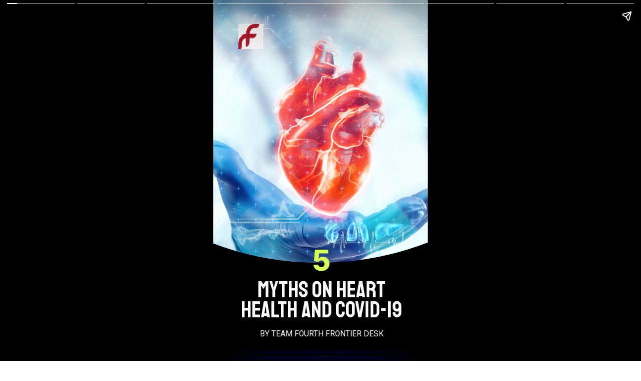

--- FILE ---
content_type: text/html; charset=utf-8
request_url: https://blog.fourthfrontier.com/web-stories/5-myths-on-heart-health-and-covid-19/
body_size: 15817
content:
<!DOCTYPE html>
<html amp="" lang="en-US" transformed="self;v=1" i-amphtml-layout=""><head><meta charset="utf-8"><meta name="viewport" content="width=device-width,minimum-scale=1"><link rel="modulepreload" href="https://cdn.ampproject.org/v0.mjs" as="script" crossorigin="anonymous"><link rel="preconnect" href="https://cdn.ampproject.org"><link rel="preload" as="script" href="https://cdn.ampproject.org/v0/amp-story-1.0.js"><style amp-runtime="" i-amphtml-version="012512221826001">html{overflow-x:hidden!important}html.i-amphtml-fie{height:100%!important;width:100%!important}html:not([amp4ads]),html:not([amp4ads]) body{height:auto!important}html:not([amp4ads]) body{margin:0!important}body{-webkit-text-size-adjust:100%;-moz-text-size-adjust:100%;-ms-text-size-adjust:100%;text-size-adjust:100%}html.i-amphtml-singledoc.i-amphtml-embedded{-ms-touch-action:pan-y pinch-zoom;touch-action:pan-y pinch-zoom}html.i-amphtml-fie>body,html.i-amphtml-singledoc>body{overflow:visible!important}html.i-amphtml-fie:not(.i-amphtml-inabox)>body,html.i-amphtml-singledoc:not(.i-amphtml-inabox)>body{position:relative!important}html.i-amphtml-ios-embed-legacy>body{overflow-x:hidden!important;overflow-y:auto!important;position:absolute!important}html.i-amphtml-ios-embed{overflow-y:auto!important;position:static}#i-amphtml-wrapper{overflow-x:hidden!important;overflow-y:auto!important;position:absolute!important;top:0!important;left:0!important;right:0!important;bottom:0!important;margin:0!important;display:block!important}html.i-amphtml-ios-embed.i-amphtml-ios-overscroll,html.i-amphtml-ios-embed.i-amphtml-ios-overscroll>#i-amphtml-wrapper{-webkit-overflow-scrolling:touch!important}#i-amphtml-wrapper>body{position:relative!important;border-top:1px solid transparent!important}#i-amphtml-wrapper+body{visibility:visible}#i-amphtml-wrapper+body .i-amphtml-lightbox-element,#i-amphtml-wrapper+body[i-amphtml-lightbox]{visibility:hidden}#i-amphtml-wrapper+body[i-amphtml-lightbox] .i-amphtml-lightbox-element{visibility:visible}#i-amphtml-wrapper.i-amphtml-scroll-disabled,.i-amphtml-scroll-disabled{overflow-x:hidden!important;overflow-y:hidden!important}amp-instagram{padding:54px 0px 0px!important;background-color:#fff}amp-iframe iframe{box-sizing:border-box!important}[amp-access][amp-access-hide]{display:none}[subscriptions-dialog],body:not(.i-amphtml-subs-ready) [subscriptions-action],body:not(.i-amphtml-subs-ready) [subscriptions-section]{display:none!important}amp-experiment,amp-live-list>[update]{display:none}amp-list[resizable-children]>.i-amphtml-loading-container.amp-hidden{display:none!important}amp-list [fetch-error],amp-list[load-more] [load-more-button],amp-list[load-more] [load-more-end],amp-list[load-more] [load-more-failed],amp-list[load-more] [load-more-loading]{display:none}amp-list[diffable] div[role=list]{display:block}amp-story-page,amp-story[standalone]{min-height:1px!important;display:block!important;height:100%!important;margin:0!important;padding:0!important;overflow:hidden!important;width:100%!important}amp-story[standalone]{background-color:#000!important;position:relative!important}amp-story-page{background-color:#757575}amp-story .amp-active>div,amp-story .i-amphtml-loader-background{display:none!important}amp-story-page:not(:first-of-type):not([distance]):not([active]){transform:translateY(1000vh)!important}amp-autocomplete{position:relative!important;display:inline-block!important}amp-autocomplete>input,amp-autocomplete>textarea{padding:0.5rem;border:1px solid rgba(0,0,0,.33)}.i-amphtml-autocomplete-results,amp-autocomplete>input,amp-autocomplete>textarea{font-size:1rem;line-height:1.5rem}[amp-fx^=fly-in]{visibility:hidden}amp-script[nodom],amp-script[sandboxed]{position:fixed!important;top:0!important;width:1px!important;height:1px!important;overflow:hidden!important;visibility:hidden}
/*# sourceURL=/css/ampdoc.css*/[hidden]{display:none!important}.i-amphtml-element{display:inline-block}.i-amphtml-blurry-placeholder{transition:opacity 0.3s cubic-bezier(0.0,0.0,0.2,1)!important;pointer-events:none}[layout=nodisplay]:not(.i-amphtml-element){display:none!important}.i-amphtml-layout-fixed,[layout=fixed][width][height]:not(.i-amphtml-layout-fixed){display:inline-block;position:relative}.i-amphtml-layout-responsive,[layout=responsive][width][height]:not(.i-amphtml-layout-responsive),[width][height][heights]:not([layout]):not(.i-amphtml-layout-responsive),[width][height][sizes]:not(img):not([layout]):not(.i-amphtml-layout-responsive){display:block;position:relative}.i-amphtml-layout-intrinsic,[layout=intrinsic][width][height]:not(.i-amphtml-layout-intrinsic){display:inline-block;position:relative;max-width:100%}.i-amphtml-layout-intrinsic .i-amphtml-sizer{max-width:100%}.i-amphtml-intrinsic-sizer{max-width:100%;display:block!important}.i-amphtml-layout-container,.i-amphtml-layout-fixed-height,[layout=container],[layout=fixed-height][height]:not(.i-amphtml-layout-fixed-height){display:block;position:relative}.i-amphtml-layout-fill,.i-amphtml-layout-fill.i-amphtml-notbuilt,[layout=fill]:not(.i-amphtml-layout-fill),body noscript>*{display:block;overflow:hidden!important;position:absolute;top:0;left:0;bottom:0;right:0}body noscript>*{position:absolute!important;width:100%;height:100%;z-index:2}body noscript{display:inline!important}.i-amphtml-layout-flex-item,[layout=flex-item]:not(.i-amphtml-layout-flex-item){display:block;position:relative;-ms-flex:1 1 auto;flex:1 1 auto}.i-amphtml-layout-fluid{position:relative}.i-amphtml-layout-size-defined{overflow:hidden!important}.i-amphtml-layout-awaiting-size{position:absolute!important;top:auto!important;bottom:auto!important}i-amphtml-sizer{display:block!important}@supports (aspect-ratio:1/1){i-amphtml-sizer.i-amphtml-disable-ar{display:none!important}}.i-amphtml-blurry-placeholder,.i-amphtml-fill-content{display:block;height:0;max-height:100%;max-width:100%;min-height:100%;min-width:100%;width:0;margin:auto}.i-amphtml-layout-size-defined .i-amphtml-fill-content{position:absolute;top:0;left:0;bottom:0;right:0}.i-amphtml-replaced-content,.i-amphtml-screen-reader{padding:0!important;border:none!important}.i-amphtml-screen-reader{position:fixed!important;top:0px!important;left:0px!important;width:4px!important;height:4px!important;opacity:0!important;overflow:hidden!important;margin:0!important;display:block!important;visibility:visible!important}.i-amphtml-screen-reader~.i-amphtml-screen-reader{left:8px!important}.i-amphtml-screen-reader~.i-amphtml-screen-reader~.i-amphtml-screen-reader{left:12px!important}.i-amphtml-screen-reader~.i-amphtml-screen-reader~.i-amphtml-screen-reader~.i-amphtml-screen-reader{left:16px!important}.i-amphtml-unresolved{position:relative;overflow:hidden!important}.i-amphtml-select-disabled{-webkit-user-select:none!important;-ms-user-select:none!important;user-select:none!important}.i-amphtml-notbuilt,[layout]:not(.i-amphtml-element),[width][height][heights]:not([layout]):not(.i-amphtml-element),[width][height][sizes]:not(img):not([layout]):not(.i-amphtml-element){position:relative;overflow:hidden!important;color:transparent!important}.i-amphtml-notbuilt:not(.i-amphtml-layout-container)>*,[layout]:not([layout=container]):not(.i-amphtml-element)>*,[width][height][heights]:not([layout]):not(.i-amphtml-element)>*,[width][height][sizes]:not([layout]):not(.i-amphtml-element)>*{display:none}amp-img:not(.i-amphtml-element)[i-amphtml-ssr]>img.i-amphtml-fill-content{display:block}.i-amphtml-notbuilt:not(.i-amphtml-layout-container),[layout]:not([layout=container]):not(.i-amphtml-element),[width][height][heights]:not([layout]):not(.i-amphtml-element),[width][height][sizes]:not(img):not([layout]):not(.i-amphtml-element){color:transparent!important;line-height:0!important}.i-amphtml-ghost{visibility:hidden!important}.i-amphtml-element>[placeholder],[layout]:not(.i-amphtml-element)>[placeholder],[width][height][heights]:not([layout]):not(.i-amphtml-element)>[placeholder],[width][height][sizes]:not([layout]):not(.i-amphtml-element)>[placeholder]{display:block;line-height:normal}.i-amphtml-element>[placeholder].amp-hidden,.i-amphtml-element>[placeholder].hidden{visibility:hidden}.i-amphtml-element:not(.amp-notsupported)>[fallback],.i-amphtml-layout-container>[placeholder].amp-hidden,.i-amphtml-layout-container>[placeholder].hidden{display:none}.i-amphtml-layout-size-defined>[fallback],.i-amphtml-layout-size-defined>[placeholder]{position:absolute!important;top:0!important;left:0!important;right:0!important;bottom:0!important;z-index:1}amp-img[i-amphtml-ssr]:not(.i-amphtml-element)>[placeholder]{z-index:auto}.i-amphtml-notbuilt>[placeholder]{display:block!important}.i-amphtml-hidden-by-media-query{display:none!important}.i-amphtml-element-error{background:red!important;color:#fff!important;position:relative!important}.i-amphtml-element-error:before{content:attr(error-message)}i-amp-scroll-container,i-amphtml-scroll-container{position:absolute;top:0;left:0;right:0;bottom:0;display:block}i-amp-scroll-container.amp-active,i-amphtml-scroll-container.amp-active{overflow:auto;-webkit-overflow-scrolling:touch}.i-amphtml-loading-container{display:block!important;pointer-events:none;z-index:1}.i-amphtml-notbuilt>.i-amphtml-loading-container{display:block!important}.i-amphtml-loading-container.amp-hidden{visibility:hidden}.i-amphtml-element>[overflow]{cursor:pointer;position:relative;z-index:2;visibility:hidden;display:initial;line-height:normal}.i-amphtml-layout-size-defined>[overflow]{position:absolute}.i-amphtml-element>[overflow].amp-visible{visibility:visible}template{display:none!important}.amp-border-box,.amp-border-box *,.amp-border-box :after,.amp-border-box :before{box-sizing:border-box}amp-pixel{display:none!important}amp-analytics,amp-auto-ads,amp-story-auto-ads{position:fixed!important;top:0!important;width:1px!important;height:1px!important;overflow:hidden!important;visibility:hidden}amp-story{visibility:hidden!important}html.i-amphtml-fie>amp-analytics{position:initial!important}[visible-when-invalid]:not(.visible),form [submit-error],form [submit-success],form [submitting]{display:none}amp-accordion{display:block!important}@media (min-width:1px){:where(amp-accordion>section)>:first-child{margin:0;background-color:#efefef;padding-right:20px;border:1px solid #dfdfdf}:where(amp-accordion>section)>:last-child{margin:0}}amp-accordion>section{float:none!important}amp-accordion>section>*{float:none!important;display:block!important;overflow:hidden!important;position:relative!important}amp-accordion,amp-accordion>section{margin:0}amp-accordion:not(.i-amphtml-built)>section>:last-child{display:none!important}amp-accordion:not(.i-amphtml-built)>section[expanded]>:last-child{display:block!important}
/*# sourceURL=/css/ampshared.css*/</style><meta name="amp-story-generator-name" content="Web Stories for WordPress"><meta name="amp-story-generator-version" content="1.42.0"><meta name="robots" content="index, follow, max-image-preview:large, max-snippet:-1, max-video-preview:-1"><meta name="description" content="Here are some myths and facts about the relationship between COVID-19 and heart failure."><meta property="og:locale" content="en_US"><meta property="og:type" content="article"><meta property="og:title" content="5 Myths on Heart Health and COVID-19"><meta property="og:description" content="Here are some myths and facts about the relationship between COVID-19 and heart failure."><meta property="og:url" content="https://blog.fourthfrontier.com/web-stories/5-myths-on-heart-health-and-covid-19/"><meta property="og:site_name" content="Heart Health Guides | Research Blogs on Heart Diseases | Fourth Frontier Blogs"><meta property="article:publisher" content="https://www.facebook.com/fourthfrontier/"><meta property="article:modified_time" content="2023-01-03T08:19:45+00:00"><meta property="og:image" content="https://blog.fourthfrontier.com/wp-content/uploads/2023/01/cropped-Shutterstock_2029860371.jpg"><meta property="og:image:width" content="640"><meta property="og:image:height" content="853"><meta property="og:image:type" content="image/jpeg"><meta name="twitter:card" content="summary_large_image"><meta name="twitter:site" content="@FourthFrontier"><meta name="generator" content="WordPress 6.8.3"><meta name="msapplication-TileImage" content="https://blog.fourthfrontier.com/wp-content/uploads/2024/06/cropped-Nebula-270x270.png"><link rel="preconnect" href="https://fonts.gstatic.com" crossorigin=""><link rel="dns-prefetch" href="https://fonts.gstatic.com"><link href="https://blog.fourthfrontier.com/wp-content/uploads/2023/01/Shutterstock_2029860371.jpg" rel="preload" as="image"><link rel="dns-prefetch" href="//www.googletagmanager.com"><link rel="preconnect" href="https://fonts.gstatic.com/" crossorigin=""><script async="" src="https://cdn.ampproject.org/v0.mjs" type="module" crossorigin="anonymous"></script><script async nomodule src="https://cdn.ampproject.org/v0.js" crossorigin="anonymous"></script><script async="" src="https://cdn.ampproject.org/v0/amp-story-1.0.mjs" custom-element="amp-story" type="module" crossorigin="anonymous"></script><script async nomodule src="https://cdn.ampproject.org/v0/amp-story-1.0.js" crossorigin="anonymous" custom-element="amp-story"></script><script src="https://cdn.ampproject.org/v0/amp-analytics-0.1.mjs" async="" custom-element="amp-analytics" type="module" crossorigin="anonymous"></script><script async nomodule src="https://cdn.ampproject.org/v0/amp-analytics-0.1.js" crossorigin="anonymous" custom-element="amp-analytics"></script><link rel="icon" href="https://blog.fourthfrontier.com/wp-content/uploads/2024/06/cropped-Nebula-32x32.png" sizes="32x32"><link rel="icon" href="https://blog.fourthfrontier.com/wp-content/uploads/2024/06/cropped-Nebula-192x192.png" sizes="192x192"><link href="https://fonts.googleapis.com/css2?display=swap&amp;family=Staatliches&amp;family=Inter%3Awght%40800&amp;family=Roboto&amp;family=Source+Serif+Pro&amp;family=Open+Sans&amp;family=Titillium+Web%3Awght%40300%3B400" rel="stylesheet"><style amp-custom="">h1,h2,h3{font-weight:normal}amp-story-page{background-color:#131516}amp-story-grid-layer{overflow:visible}@media (max-aspect-ratio: 9 / 16){@media (min-aspect-ratio: 320 / 678){amp-story-grid-layer.grid-layer{margin-top:calc(( 100% / .5625 - 100% / .66666666666667 ) / 2)}}}@media not all and (min-resolution:.001dpcm){@media{p.text-wrapper > span{font-size:calc(100% - .5px)}}}.page-fullbleed-area{position:absolute;overflow:hidden;width:100%;left:0;height:calc(1.1851851851852 * 100%);top:calc(( 1 - 1.1851851851852 ) * 100% / 2)}.page-safe-area{overflow:visible;position:absolute;top:0;bottom:0;left:0;right:0;width:100%;height:calc(.84375 * 100%);margin:auto 0}.mask{position:absolute;overflow:hidden}.fill{position:absolute;top:0;left:0;right:0;bottom:0;margin:0}@media (prefers-reduced-motion: no-preference){.animation-wrapper{opacity:var(--initial-opacity);transform:var(--initial-transform)}}._5a787bf{background-color:#dbe9ef}._6120891{position:absolute;pointer-events:none;left:0;top:-9.25926%;width:100%;height:118.51852%;opacity:1}._89d52dd{pointer-events:initial;width:100%;height:100%;display:block;position:absolute;top:0;left:0;z-index:0}._1f75e3b{position:absolute;width:100%;height:100%;left:0%;top:0%}._834659f{position:absolute;pointer-events:none;left:-4.12621%;top:68.60841%;width:108.25243%;height:49.51456%;opacity:1}._25a5434{display:block;position:absolute;top:0;height:100%;width:auto}._e91e444{position:absolute;pointer-events:none;left:12.86408%;top:79.77346%;width:75.24272%;height:14.88673%;opacity:1}._c40ae12{pointer-events:initial;width:100%;height:100%;display:block;position:absolute;top:0;left:0;z-index:0;border-radius:.64516129032258% .64516129032258% .64516129032258% .64516129032258%/2.1739130434783% 2.1739130434783% 2.1739130434783% 2.1739130434783%}._2a13fae{white-space:pre-line;overflow-wrap:break-word;word-break:break-word;margin:2.4274193548387% 0;font-family:"Staatliches",cursive;font-size:.695793em;line-height:.9;text-align:center;padding:0;color:#000}._3392630{color:#f9f9f9}._512db83{position:absolute;pointer-events:none;left:12.86408%;top:69.57929%;width:75.24272%;height:10.84142%;opacity:1}._7989c52{width:100%;height:100%;display:block;position:absolute;top:0;left:0;--initial-opacity:1;--initial-transform:scale(1)}._48a9159{pointer-events:initial;width:100%;height:100%;display:block;position:absolute;top:0;left:0;z-index:0;border-radius:.64516129032258% .64516129032258% .64516129032258% .64516129032258%/2.9850746268657% 2.9850746268657% 2.9850746268657% 2.9850746268657%}._9603144{white-space:pre-line;overflow-wrap:break-word;word-break:break-word;margin:-1.6834677419355% 0;font-family:"Inter",sans-serif;font-size:.889968em;line-height:1.4;text-align:center;padding:0;color:#000}._1ebdbf7{font-weight:800;color:#d6fd56}._94ac1ee{position:absolute;pointer-events:none;left:12.86408%;top:96.27832%;width:75.24272%;height:2.91262%;opacity:1}._35278c6{pointer-events:initial;width:100%;height:100%;display:block;position:absolute;top:0;left:0;z-index:0;border-radius:.64516129032258% .64516129032258% .64516129032258% .64516129032258%/11.111111111111% 11.111111111111% 11.111111111111% 11.111111111111%}._e43ac9e{white-space:pre-line;overflow-wrap:break-word;word-break:break-word;margin:.41582661290323% 0;font-family:"Roboto",sans-serif;font-size:.242718em;line-height:1;text-align:center;padding:0;color:#000}._4bbb41a{color:#fff}._9d141f9{position:absolute;pointer-events:none;left:11.65049%;top:1.45631%;width:11.65049%;height:7.76699%;opacity:1}._efc141f{position:absolute;width:100%;height:100.00004%;left:0%;top:-.00002%}._156010f{background-color:#140c2c}._6b1f5cd{position:absolute;width:104.58333%;height:100%;left:-2.29167%;top:0%}._df2e0d1{position:absolute;pointer-events:none;left:33.49515%;top:2.91262%;width:33.25243%;height:7.76699%;opacity:1}._339f726{background-color:#fff;will-change:transform}._d8052d3{position:absolute;pointer-events:none;left:33.25243%;top:6.31068%;width:11.65049%;height:7.76699%;transform:rotate(180deg);opacity:1}._a8328a3{pointer-events:initial;width:100%;height:100%;display:block;position:absolute;top:0;left:0;z-index:0;clip-path:url("#el-9198357c-c21f-4e21-9c98-19bc361928bf");-webkit-clip-path:url("#el-9198357c-c21f-4e21-9c98-19bc361928bf")}._322f307{position:absolute;pointer-events:none;left:33.25243%;top:59.54693%;width:33.25243%;height:7.76699%;opacity:1}._3160ca4{position:absolute;pointer-events:none;left:33.00971%;top:62.94498%;width:11.65049%;height:7.76699%;transform:rotate(180deg);opacity:1}._7285487{pointer-events:initial;width:100%;height:100%;display:block;position:absolute;top:0;left:0;z-index:0;clip-path:url("#el-8f440e8d-3c98-4ea5-8df2-663e02e50696");-webkit-clip-path:url("#el-8f440e8d-3c98-4ea5-8df2-663e02e50696")}._8124030{position:absolute;pointer-events:none;left:33.73786%;top:3.39806%;width:32.76699%;height:7.11974%;opacity:1}._75da10d{width:100%;height:100%;display:block;position:absolute;top:0;left:0;--initial-opacity:0;--initial-transform:none}._dcaa4b7{width:100%;height:100%;display:block;position:absolute;top:0;left:0;--initial-opacity:1;--initial-transform:translate3d(-202.96295%,0px,0)}._8d38b7a{white-space:pre-line;overflow-wrap:break-word;word-break:break-word;margin:-.60925925925926% 0;font-family:"Source Serif Pro",serif;font-size:.566343em;line-height:1.3;text-align:center;padding:0;color:#000}._414a007{position:absolute;pointer-events:none;left:33.98058%;top:60.35599%;width:32.76699%;height:6.95793%;opacity:1}._2cea5f8{width:100%;height:100%;display:block;position:absolute;top:0;left:0;--initial-opacity:1;--initial-transform:translate3d(-203.7037%,0px,0)}._e0211b7{position:absolute;pointer-events:none;left:20.14563%;top:17.79935%;width:63.34951%;height:13.75405%;opacity:1}._8da3f82{width:100%;height:100%;display:block;position:absolute;top:0;left:0;--initial-opacity:1;--initial-transform:translate3d(-131.80077%,0px,0)}._2678b8b{white-space:pre-line;overflow-wrap:break-word;word-break:break-word;margin:-.19808429118774% 0;font-family:"Source Serif Pro",serif;font-size:.355987em;line-height:1.3;text-align:center;padding:0;color:#000}._d00234e{color:#fbebba}._f24e1a1{position:absolute;pointer-events:none;left:16.01942%;top:73.30097%;width:67.96117%;height:22.3301%;opacity:1}._461db10{width:100%;height:100%;display:block;position:absolute;top:0;left:0;--initial-opacity:1;--initial-transform:translate3d(-123.57143%,0px,0)}._2ec8bcd{white-space:pre-line;overflow-wrap:break-word;word-break:break-word;margin:.17982142857143% 0;font-family:"Source Serif Pro",serif;font-size:.307443em;line-height:1.2;text-align:center;padding:0;color:#000}._16a9e1c{pointer-events:initial;width:100%;height:100%;display:block;position:absolute;top:0;left:0;z-index:0;clip-path:url("#el-11874ff1-dae4-4c0a-bd6a-83a413407731");-webkit-clip-path:url("#el-11874ff1-dae4-4c0a-bd6a-83a413407731")}._51a8a1b{pointer-events:initial;width:100%;height:100%;display:block;position:absolute;top:0;left:0;z-index:0;clip-path:url("#el-5f7c4b82-462b-4f76-b89c-ab6aae922b3c");-webkit-clip-path:url("#el-5f7c4b82-462b-4f76-b89c-ab6aae922b3c")}._0cc2b83{position:absolute;pointer-events:none;left:20.14563%;top:17.79935%;width:63.34951%;height:18.28479%;opacity:1}._d80a48b{position:absolute;pointer-events:none;left:16.01942%;top:73.30097%;width:67.96117%;height:18.60841%;opacity:1}._86aea2b{background-color:#37576f}._254c3af{width:100%;height:100%;display:block;position:absolute;top:0;left:0}._4a19350{position:absolute;width:100.06072%;height:100%;left:-.03036%;top:0%}._a35e31b{pointer-events:initial;width:100%;height:100%;display:block;position:absolute;top:0;left:0;z-index:0;clip-path:url("#el-d6bec405-5992-45ec-8bee-acf76c93487b");-webkit-clip-path:url("#el-d6bec405-5992-45ec-8bee-acf76c93487b")}._204dfb9{pointer-events:initial;width:100%;height:100%;display:block;position:absolute;top:0;left:0;z-index:0;clip-path:url("#el-bdd0ddff-a157-4aef-9746-863b7978ed76");-webkit-clip-path:url("#el-bdd0ddff-a157-4aef-9746-863b7978ed76")}._82b0b94{pointer-events:initial;width:100%;height:100%;display:block;position:absolute;top:0;left:0;z-index:0;clip-path:url("#el-4f44c8a8-d805-44cb-9456-4c1d43a16440");-webkit-clip-path:url("#el-4f44c8a8-d805-44cb-9456-4c1d43a16440")}._0c6d897{pointer-events:initial;width:100%;height:100%;display:block;position:absolute;top:0;left:0;z-index:0;clip-path:url("#el-423c9ba3-5ed1-473d-bce2-9ff98062ab45");-webkit-clip-path:url("#el-423c9ba3-5ed1-473d-bce2-9ff98062ab45")}._222420d{pointer-events:initial;width:100%;height:100%;display:block;position:absolute;top:0;left:0;z-index:0;clip-path:url("#el-bf27a0a3-f3a5-4b7f-8edf-9c7d28da1a94");-webkit-clip-path:url("#el-bf27a0a3-f3a5-4b7f-8edf-9c7d28da1a94")}._2c5f02c{pointer-events:initial;width:100%;height:100%;display:block;position:absolute;top:0;left:0;z-index:0;clip-path:url("#el-a29655d2-a3c6-4117-a9db-ed64283636a4");-webkit-clip-path:url("#el-a29655d2-a3c6-4117-a9db-ed64283636a4")}._9d646ca{position:absolute;pointer-events:none;left:16.01942%;top:73.30097%;width:67.96117%;height:25.88997%;opacity:1}._772535e{background-color:#b72e3d}._c1c87db{position:absolute;width:315.85761%;height:100%;left:-190.62111%;top:0%}._a1b448d{position:absolute;pointer-events:none;left:10.43689%;top:4.36893%;width:78.64078%;height:31.87702%;opacity:1}._a1f2fc0{position:absolute;pointer-events:none;left:16.01942%;top:7.11974%;width:68.20388%;height:23.30097%;opacity:1}._af7c617{pointer-events:initial;width:100%;height:100%;display:block;position:absolute;top:0;left:0;z-index:0;border-radius:0% 0% 0% 0%/0% 0% 0% 0%}._74556ec{white-space:pre-line;overflow-wrap:break-word;word-break:break-word;margin:.2419859319395% 0;font-family:"Open Sans",sans-serif;font-size:.355987em;line-height:1.3;text-align:center;padding:0;color:#000}._ef4a045{background-color:#152132}._dc67a5c{will-change:transform}._18faea1{position:absolute;pointer-events:none;left:11.40777%;top:0;width:55.58252%;height:19.25566%;opacity:1}._6996f33{white-space:pre-line;overflow-wrap:break-word;word-break:break-word;margin:5.4602620087336% 0;font-family:"Titillium Web",sans-serif;font-size:.776699em;line-height:1;text-align:left;padding:0;color:#000}._dfa95ed{font-weight:300;color:#a2f6fc}._8aefb1a{position:absolute;pointer-events:none;left:35.67961%;top:28.64078%;width:16.99029%;height:4.36893%;opacity:1}._97ce748{width:100%;height:100%;display:block;position:absolute;top:0;left:0;--initial-opacity:1;--initial-transform:translate3d(0px,1845.26829%,0)}._b0b2d56{white-space:pre-line;overflow-wrap:break-word;word-break:break-word;margin:1.5557142857143% 0;font-family:"Titillium Web",sans-serif;font-size:.291262em;line-height:1.4;text-align:left;padding:0;color:#000}._746d362{color:#00f0ff}._b7c2e0f{position:absolute;pointer-events:none;left:35.92233%;top:32.8479%;width:51.21359%;height:13.91586%;opacity:1}._686da89{width:100%;height:100%;display:block;position:absolute;top:0;left:0;--initial-opacity:1;--initial-transform:translate3d(0px,549.09549%,0)}._4a3c0a6{white-space:pre-line;overflow-wrap:break-word;word-break:break-word;margin:1.6734597156398% 0;font-family:"Titillium Web",sans-serif;font-size:.355987em;line-height:1.2;text-align:left;padding:0;color:#000}._1dbaf62{color:#dffdff}._52f4158{position:absolute;pointer-events:none;left:11.16505%;top:29.44984%;width:20.87379%;height:11.32686%;opacity:1}._fc53085{width:100%;height:100%;display:block;position:absolute;top:0;left:0;--initial-opacity:1;--initial-transform:translate3d(0px,704.60322%,0)}._218c4a7{position:absolute;width:100%;height:218.41275%;left:0%;top:-59.20638%}._8e1a78f{position:absolute;pointer-events:none;left:36.8932%;top:74.27184%;width:16.99029%;height:4.36893%;opacity:1}._cd424c9{width:100%;height:100%;display:block;position:absolute;top:0;left:0;--initial-opacity:1;--initial-transform:translate3d(0px,800.82354%,0)}._bb190b0{pointer-events:initial;width:100%;height:100%;display:block;position:absolute;top:0;left:0;z-index:0;border-radius:2.8571428571429% 2.8571428571429% 2.8571428571429% 2.8571428571429%/7.4074074074074% 7.4074074074074% 7.4074074074074% 7.4074074074074%}._0241fa7{position:absolute;pointer-events:none;left:36.8932%;top:78.64078%;width:51.21359%;height:13.91586%;opacity:1}._073b68c{width:100%;height:100%;display:block;position:absolute;top:0;left:0;--initial-opacity:1;--initial-transform:translate3d(0px,220.02578%,0)}._7de88a4{pointer-events:initial;width:100%;height:100%;display:block;position:absolute;top:0;left:0;z-index:0;border-radius:.9478672985782% .9478672985782% .9478672985782% .9478672985782%/2.3255813953488% 2.3255813953488% 2.3255813953488% 2.3255813953488%}._011bbaf{position:absolute;pointer-events:none;left:12.37864%;top:75.08091%;width:20.87379%;height:11.32686%;opacity:1}._14f7f4d{width:100%;height:100%;display:block;position:absolute;top:0;left:0;--initial-opacity:1;--initial-transform:translate3d(0px,301.74603%,0)}._d2638cc{position:absolute;width:100%;height:163.74558%;left:0%;top:-31.87279%}._ada1940{position:absolute;pointer-events:none;left:11.16505%;top:55.66343%;width:75.97087%;height:2.10356%;opacity:1}._df91f57{white-space:pre-line;overflow-wrap:break-word;word-break:break-word;margin:-.053913738019169% 0;font-family:"Roboto",sans-serif;font-size:.194175em;line-height:1.2;text-align:initial;padding:0;color:#000}._ab71a3c{color:#fff;letter-spacing:.25em}

/*# sourceURL=amp-custom.css */</style><link rel="alternate" type="application/rss+xml" title="Heart Health Guides | Research Blogs on Heart Diseases | Fourth Frontier Blogs » Feed" href="https://blog.fourthfrontier.com/feed/"><link rel="alternate" type="application/rss+xml" title="Heart Health Guides | Research Blogs on Heart Diseases | Fourth Frontier Blogs » Comments Feed" href="https://blog.fourthfrontier.com/comments/feed/"><link rel="alternate" type="application/rss+xml" title="Heart Health Guides | Research Blogs on Heart Diseases | Fourth Frontier Blogs » Stories Feed" href="https://blog.fourthfrontier.com/web-stories/feed/"><title>5 Myths on Heart Health and COVID-19</title><link rel="canonical" href="https://blog.fourthfrontier.com/web-stories/5-myths-on-heart-health-and-covid-19/"><script type="application/ld+json" class="yoast-schema-graph">{"@context":"https://schema.org","@graph":[{"@type":"Article","@id":"https://blog.fourthfrontier.com/web-stories/5-myths-on-heart-health-and-covid-19/#article","isPartOf":{"@id":"https://blog.fourthfrontier.com/web-stories/5-myths-on-heart-health-and-covid-19/"},"author":{"name":"Fourth Frontier","@id":"https://blog.fourthfrontier.com/#/schema/person/244b1a8e75375695a1ce47c81d822991"},"headline":"5 Myths on Heart Health and COVID-19","datePublished":"2023-01-03T08:19:44+00:00","dateModified":"2023-01-03T08:19:45+00:00","mainEntityOfPage":{"@id":"https://blog.fourthfrontier.com/web-stories/5-myths-on-heart-health-and-covid-19/"},"wordCount":267,"publisher":{"@id":"https://blog.fourthfrontier.com/#organization"},"image":{"@id":"https://blog.fourthfrontier.com/web-stories/5-myths-on-heart-health-and-covid-19/#primaryimage"},"thumbnailUrl":"https://blog.fourthfrontier.com/wp-content/uploads/2023/01/cropped-Shutterstock_2029860371.jpg","inLanguage":"en-US"},{"@type":"WebPage","@id":"https://blog.fourthfrontier.com/web-stories/5-myths-on-heart-health-and-covid-19/","url":"https://blog.fourthfrontier.com/web-stories/5-myths-on-heart-health-and-covid-19/","name":"5 Myths on Heart Health and COVID-19","isPartOf":{"@id":"https://blog.fourthfrontier.com/#website"},"primaryImageOfPage":{"@id":"https://blog.fourthfrontier.com/web-stories/5-myths-on-heart-health-and-covid-19/#primaryimage"},"image":{"@id":"https://blog.fourthfrontier.com/web-stories/5-myths-on-heart-health-and-covid-19/#primaryimage"},"thumbnailUrl":"https://blog.fourthfrontier.com/wp-content/uploads/2023/01/cropped-Shutterstock_2029860371.jpg","datePublished":"2023-01-03T08:19:44+00:00","dateModified":"2023-01-03T08:19:45+00:00","breadcrumb":{"@id":"https://blog.fourthfrontier.com/web-stories/5-myths-on-heart-health-and-covid-19/#breadcrumb"},"inLanguage":"en-US","potentialAction":[{"@type":"ReadAction","target":["https://blog.fourthfrontier.com/web-stories/5-myths-on-heart-health-and-covid-19/"]}]},{"@type":"ImageObject","inLanguage":"en-US","@id":"https://blog.fourthfrontier.com/web-stories/5-myths-on-heart-health-and-covid-19/#primaryimage","url":"https://blog.fourthfrontier.com/wp-content/uploads/2023/01/cropped-Shutterstock_2029860371.jpg","contentUrl":"https://blog.fourthfrontier.com/wp-content/uploads/2023/01/cropped-Shutterstock_2029860371.jpg","width":640,"height":853,"caption":"Shutterstock_2029860371"},{"@type":"BreadcrumbList","@id":"https://blog.fourthfrontier.com/web-stories/5-myths-on-heart-health-and-covid-19/#breadcrumb","itemListElement":[{"@type":"ListItem","position":1,"name":"Home","item":"https://blog.fourthfrontier.com/"},{"@type":"ListItem","position":2,"name":"Stories","item":"https://blog.fourthfrontier.com/web-stories/"},{"@type":"ListItem","position":3,"name":"5 Myths on Heart Health and COVID-19"}]},{"@type":"WebSite","@id":"https://blog.fourthfrontier.com/#website","url":"https://blog.fourthfrontier.com/","name":"Fourth Frontier","description":"Blogs","publisher":{"@id":"https://blog.fourthfrontier.com/#organization"},"potentialAction":[{"@type":"SearchAction","target":{"@type":"EntryPoint","urlTemplate":"https://blog.fourthfrontier.com/?s={search_term_string}"},"query-input":{"@type":"PropertyValueSpecification","valueRequired":true,"valueName":"search_term_string"}}],"inLanguage":"en-US"},{"@type":"Organization","@id":"https://blog.fourthfrontier.com/#organization","name":"Fourth Frontier","url":"https://blog.fourthfrontier.com/","logo":{"@type":"ImageObject","inLanguage":"en-US","@id":"https://blog.fourthfrontier.com/#/schema/logo/image/","url":"https://i0.wp.com/blog.fourthfrontier.com/wp-content/uploads/2022/11/logo_png_360x.png?fit=360%2C37&ssl=1","contentUrl":"https://i0.wp.com/blog.fourthfrontier.com/wp-content/uploads/2022/11/logo_png_360x.png?fit=360%2C37&ssl=1","width":360,"height":37,"caption":"Fourth Frontier"},"image":{"@id":"https://blog.fourthfrontier.com/#/schema/logo/image/"},"sameAs":["https://www.facebook.com/fourthfrontier/","https://x.com/FourthFrontier","https://in.linkedin.com/company/fourth-frontier","https://www.instagram.com/fourth_frontier/","https://www.youtube.com/channel/UCzM-g0oXEoZF15fTMjzVZ4g"]},{"@type":"Person","@id":"https://blog.fourthfrontier.com/#/schema/person/244b1a8e75375695a1ce47c81d822991","name":"Fourth Frontier","url":"https://blog.fourthfrontier.com/author/fourthfrontier/"}]}</script><link rel="https://api.w.org/" href="https://blog.fourthfrontier.com/wp-json/"><link rel="alternate" title="JSON" type="application/json" href="https://blog.fourthfrontier.com/wp-json/web-stories/v1/web-story/5661"><link rel="EditURI" type="application/rsd+xml" title="RSD" href="https://blog.fourthfrontier.com/xmlrpc.php?rsd"><link rel="prev" title="How Is Heart Disease Related to Diet?" href="https://blog.fourthfrontier.com/web-stories/how-is-heart-disease-related-to-diet/"><link rel="next" title="How to Meditate for Anxiety?" href="https://blog.fourthfrontier.com/web-stories/how-to-meditate-for-anxiety/"><link rel="shortlink" href="https://blog.fourthfrontier.com/?p=5661"><link rel="alternate" title="oEmbed (JSON)" type="application/json+oembed" href="https://blog.fourthfrontier.com/wp-json/oembed/1.0/embed?url=https%3A%2F%2Fblog.fourthfrontier.com%2Fweb-stories%2F5-myths-on-heart-health-and-covid-19%2F"><link rel="alternate" title="oEmbed (XML)" type="text/xml+oembed" href="https://blog.fourthfrontier.com/wp-json/oembed/1.0/embed?url=https%3A%2F%2Fblog.fourthfrontier.com%2Fweb-stories%2F5-myths-on-heart-health-and-covid-19%2F&amp;format=xml"><link rel="apple-touch-icon" href="https://blog.fourthfrontier.com/wp-content/uploads/2024/06/cropped-Nebula-180x180.png"><script amp-onerror="">document.querySelector("script[src*='/v0.js']").onerror=function(){document.querySelector('style[amp-boilerplate]').textContent=''}</script><style amp-boilerplate="">body{-webkit-animation:-amp-start 8s steps(1,end) 0s 1 normal both;-moz-animation:-amp-start 8s steps(1,end) 0s 1 normal both;-ms-animation:-amp-start 8s steps(1,end) 0s 1 normal both;animation:-amp-start 8s steps(1,end) 0s 1 normal both}@-webkit-keyframes -amp-start{from{visibility:hidden}to{visibility:visible}}@-moz-keyframes -amp-start{from{visibility:hidden}to{visibility:visible}}@-ms-keyframes -amp-start{from{visibility:hidden}to{visibility:visible}}@-o-keyframes -amp-start{from{visibility:hidden}to{visibility:visible}}@keyframes -amp-start{from{visibility:hidden}to{visibility:visible}}</style><noscript><style amp-boilerplate="">body{-webkit-animation:none;-moz-animation:none;-ms-animation:none;animation:none}</style></noscript><link rel="stylesheet" amp-extension="amp-story" href="https://cdn.ampproject.org/v0/amp-story-1.0.css"><script amp-story-dvh-polyfill="">"use strict";if(!self.CSS||!CSS.supports||!CSS.supports("height:1dvh")){function e(){document.documentElement.style.setProperty("--story-dvh",innerHeight/100+"px","important")}addEventListener("resize",e,{passive:!0}),e()}</script></head><body><amp-story standalone="" publisher="Heart Health Guides | Research Blogs on Heart Diseases | Fourth Frontier Blogs" publisher-logo-src="https://blog.fourthfrontier.com/wp-content/uploads/2022/11/logo_96x96.png" title="5 Myths on Heart Health and COVID-19" poster-portrait-src="https://blog.fourthfrontier.com/wp-content/uploads/2023/01/cropped-Shutterstock_2029860371-640x853.jpg" class="i-amphtml-layout-container" i-amphtml-layout="container"><amp-story-page id="ead71c37-88ff-4b86-b25b-ac168aeda5e3" auto-advance-after="9s" class="i-amphtml-layout-container" i-amphtml-layout="container"><amp-story-animation layout="nodisplay" trigger="visibility" class="i-amphtml-layout-nodisplay" hidden="hidden" i-amphtml-layout="nodisplay"><script type="application/json">[{"selector":"#anim-05676ac7-159a-4439-a390-c6e8095de8ba","keyframes":{"transform":["scale(1)","scale(1.25)","scale(0.975)","scale(1)"],"offset":[0,0.33,0.66,1]},"delay":0,"duration":1000,"easing":"ease-in-out","fill":"both","iterations":1}]</script></amp-story-animation><amp-story-grid-layer template="vertical" aspect-ratio="412:618" class="grid-layer i-amphtml-layout-container" i-amphtml-layout="container" style="--aspect-ratio:412/618;"><div class="_5a787bf page-fullbleed-area"><div class="page-safe-area"><div class="_6120891"><div class="_89d52dd mask" id="el-f0bc9f00-482f-470d-98dd-07eb04a17767"><div data-leaf-element="true" class="_1f75e3b"><amp-img layout="fill" src="https://blog.fourthfrontier.com/wp-content/uploads/2023/01/Shutterstock_2029860371.jpg" alt="Shutterstock_2029860371" srcset="https://blog.fourthfrontier.com/wp-content/uploads/2023/01/Shutterstock_2029860371.jpg 720w, https://blog.fourthfrontier.com/wp-content/uploads/2023/01/Shutterstock_2029860371-576x1024.jpg 576w, https://blog.fourthfrontier.com/wp-content/uploads/2023/01/Shutterstock_2029860371-169x300.jpg 169w, https://blog.fourthfrontier.com/wp-content/uploads/2023/01/Shutterstock_2029860371-150x267.jpg 150w" sizes="(min-width: 1024px) 45vh, 100vw" disable-inline-width="true" class="i-amphtml-layout-fill i-amphtml-layout-size-defined" i-amphtml-layout="fill"></amp-img></div></div></div></div></div></amp-story-grid-layer><amp-story-grid-layer template="vertical" aspect-ratio="412:618" class="grid-layer i-amphtml-layout-container" i-amphtml-layout="container" style="--aspect-ratio:412/618;"><div class="page-fullbleed-area"><div class="page-safe-area"><div class="_834659f"><div id="el-91a9c53c-7336-4cda-8afc-b60d7426dab0" class="_89d52dd"><svg viewbox="0 0 58 40" fill="none" xmlns="http://www.w3.org/2000/svg" class="_25a5434"><title>Black Section Separator</title><path d="M0.385451 0H0.347076V40H57.4701V0H57.2931C48.5117 3.57576 38.9056 5.54593 28.8393 5.54593C18.773 5.54593 9.16686 3.57576 0.385451 0Z" fill="black" /></svg></div></div><div class="_e91e444"><div id="el-68073e8c-4526-4de4-b41b-f0f0b43358c7" class="_c40ae12"><h1 class="_2a13fae fill text-wrapper"><span><span class="_3392630">Myths on Heart Health and COVID-19</span></span></h1></div></div><div class="_512db83"><div id="anim-05676ac7-159a-4439-a390-c6e8095de8ba" class="_7989c52 animation-wrapper"><div id="el-b09f824e-2fc5-462a-9049-555016337036" class="_48a9159"><p class="_9603144 fill text-wrapper"><span><span class="_1ebdbf7">5</span></span></p></div></div></div><div class="_94ac1ee"><div id="el-e08d4b24-c7d3-4547-bd57-22b6c75f63e7" class="_35278c6"><h1 class="_e43ac9e fill text-wrapper"><span><span class="_4bbb41a">BY TEAM FOURTH FRONTIER DESK</span></span></h1></div></div><div class="_9d141f9"><div class="_89d52dd mask" id="el-9df28dbf-917d-4a1f-9fbc-8711f58f1400"><div data-leaf-element="true" class="_efc141f"><amp-img layout="fill" src="https://blog.fourthfrontier.com/wp-content/uploads/2022/11/logo_96x96.png" alt="" srcset="https://i0.wp.com/blog.fourthfrontier.com/wp-content/uploads/2022/11/logo_96x96.png?resize=96%2C96&amp;ssl=1 96w" sizes="(min-width: 1024px) 5vh, 12vw" disable-inline-width="true" class="i-amphtml-layout-fill i-amphtml-layout-size-defined" i-amphtml-layout="fill"></amp-img></div></div></div></div></div></amp-story-grid-layer></amp-story-page><amp-story-page id="c48ed626-197f-495b-b3ab-0b3b9422ebec" auto-advance-after="9s" class="i-amphtml-layout-container" i-amphtml-layout="container"><amp-story-animation layout="nodisplay" trigger="visibility" class="i-amphtml-layout-nodisplay" hidden="hidden" i-amphtml-layout="nodisplay"><script type="application/json">[{"selector":"#anim-611a1ba2-dec8-43a9-9894-ed10b214f468","keyframes":{"opacity":[0,1]},"delay":100,"duration":2000,"easing":"cubic-bezier(0.2, 0.6, 0.0, 1)","fill":"both"}]</script></amp-story-animation><amp-story-animation layout="nodisplay" trigger="visibility" class="i-amphtml-layout-nodisplay" hidden="hidden" i-amphtml-layout="nodisplay"><script type="application/json">[{"selector":"#anim-1293eeb4-4310-4b04-bcb4-882df6e733f6","keyframes":{"transform":["translate3d(-202.96295%, 0px, 0)","translate3d(0px, 0px, 0)"]},"delay":100,"duration":2000,"easing":"cubic-bezier(0.2, 0.6, 0.0, 1)","fill":"both"}]</script></amp-story-animation><amp-story-animation layout="nodisplay" trigger="visibility" class="i-amphtml-layout-nodisplay" hidden="hidden" i-amphtml-layout="nodisplay"><script type="application/json">[{"selector":"#anim-d1118464-1d0e-44ae-ae7b-8dfe4a837ef3","keyframes":{"opacity":[0,1]},"delay":100,"duration":2000,"easing":"cubic-bezier(0.2, 0.6, 0.0, 1)","fill":"both"}]</script></amp-story-animation><amp-story-animation layout="nodisplay" trigger="visibility" class="i-amphtml-layout-nodisplay" hidden="hidden" i-amphtml-layout="nodisplay"><script type="application/json">[{"selector":"#anim-dd700d7e-7e97-44e5-9927-bd22fa41d6b5","keyframes":{"transform":["translate3d(-203.7037%, 0px, 0)","translate3d(0px, 0px, 0)"]},"delay":100,"duration":2000,"easing":"cubic-bezier(0.2, 0.6, 0.0, 1)","fill":"both"}]</script></amp-story-animation><amp-story-animation layout="nodisplay" trigger="visibility" class="i-amphtml-layout-nodisplay" hidden="hidden" i-amphtml-layout="nodisplay"><script type="application/json">[{"selector":"#anim-28858f2a-ab37-44b5-9f43-883dd88e013b","keyframes":{"opacity":[0,1]},"delay":100,"duration":2000,"easing":"cubic-bezier(0.2, 0.6, 0.0, 1)","fill":"both"}]</script></amp-story-animation><amp-story-animation layout="nodisplay" trigger="visibility" class="i-amphtml-layout-nodisplay" hidden="hidden" i-amphtml-layout="nodisplay"><script type="application/json">[{"selector":"#anim-51bb04a6-8e97-4423-a0c6-8aa265c2fdbc","keyframes":{"transform":["translate3d(-131.80077%, 0px, 0)","translate3d(0px, 0px, 0)"]},"delay":100,"duration":2000,"easing":"cubic-bezier(0.2, 0.6, 0.0, 1)","fill":"both"}]</script></amp-story-animation><amp-story-animation layout="nodisplay" trigger="visibility" class="i-amphtml-layout-nodisplay" hidden="hidden" i-amphtml-layout="nodisplay"><script type="application/json">[{"selector":"#anim-08e63e7a-bbb4-42b9-8290-337490ffabf2","keyframes":{"opacity":[0,1]},"delay":100,"duration":2000,"easing":"cubic-bezier(0.2, 0.6, 0.0, 1)","fill":"both"}]</script></amp-story-animation><amp-story-animation layout="nodisplay" trigger="visibility" class="i-amphtml-layout-nodisplay" hidden="hidden" i-amphtml-layout="nodisplay"><script type="application/json">[{"selector":"#anim-60b40b18-978f-4996-9b38-df4092c7f2a0","keyframes":{"transform":["translate3d(-123.57143%, 0px, 0)","translate3d(0px, 0px, 0)"]},"delay":100,"duration":2000,"easing":"cubic-bezier(0.2, 0.6, 0.0, 1)","fill":"both"}]</script></amp-story-animation><amp-story-grid-layer template="vertical" aspect-ratio="412:618" class="grid-layer i-amphtml-layout-container" i-amphtml-layout="container" style="--aspect-ratio:412/618;"><div class="_156010f page-fullbleed-area"><div class="page-safe-area"><div class="_6120891"><div class="_89d52dd mask" id="el-baceb9b1-d037-4c5a-9ad5-0520130638dc"><div data-leaf-element="true" class="_6b1f5cd"><amp-img layout="fill" src="https://blog.fourthfrontier.com/wp-content/uploads/2022/12/Shutterstock_1760749928-scaled.jpg" alt="Shutterstock_1760749928" srcset="https://i0.wp.com/blog.fourthfrontier.com/wp-content/uploads/2022/12/Shutterstock_1760749928-scaled.jpg?fit=1506%2C2560&amp;ssl=1 1506w, https://i0.wp.com/blog.fourthfrontier.com/wp-content/uploads/2022/12/Shutterstock_1760749928-scaled.jpg?fit=1205%2C2048&amp;ssl=1 1205w, https://i0.wp.com/blog.fourthfrontier.com/wp-content/uploads/2022/12/Shutterstock_1760749928-scaled.jpg?fit=904%2C1536&amp;ssl=1 904w, https://i0.wp.com/blog.fourthfrontier.com/wp-content/uploads/2022/12/Shutterstock_1760749928-scaled.jpg?fit=768%2C1306&amp;ssl=1 768w, https://i0.wp.com/blog.fourthfrontier.com/wp-content/uploads/2022/12/Shutterstock_1760749928-scaled.jpg?fit=602%2C1024&amp;ssl=1 602w, https://i0.wp.com/blog.fourthfrontier.com/wp-content/uploads/2022/12/Shutterstock_1760749928-scaled.jpg?fit=176%2C300&amp;ssl=1 176w, https://i0.wp.com/blog.fourthfrontier.com/wp-content/uploads/2022/12/Shutterstock_1760749928-scaled.jpg?fit=150%2C255&amp;ssl=1 150w" sizes="(min-width: 1024px) 47vh, 105vw" disable-inline-width="true" class="i-amphtml-layout-fill i-amphtml-layout-size-defined" i-amphtml-layout="fill"></amp-img></div></div></div></div></div></amp-story-grid-layer><amp-story-grid-layer template="vertical" aspect-ratio="412:618" class="grid-layer i-amphtml-layout-container" i-amphtml-layout="container" style="--aspect-ratio:412/618;"><div class="page-fullbleed-area"><div class="page-safe-area"><div class="_df2e0d1"><div class="_89d52dd mask" id="el-42b7d5ab-7612-4ba6-9723-3ab5161556df"><div class="_339f726 fill"></div></div></div><div class="_d8052d3"><div class="_a8328a3 mask"><svg width="0" height="0"><defs><clippath id="el-9198357c-c21f-4e21-9c98-19bc361928bf" transform="scale(1 1)" clippathunits="objectBoundingBox"><path d="M 0.5 0 L 1 1 L 0 1 Z" /></clippath></defs></svg><div class="_339f726 fill"></div></div></div><div class="_322f307"><div class="_89d52dd mask" id="el-e63ceb21-d845-4860-97a2-1f59a39b3b27"><div class="_339f726 fill"></div></div></div><div class="_3160ca4"><div class="_7285487 mask"><svg width="0" height="0"><defs><clippath id="el-8f440e8d-3c98-4ea5-8df2-663e02e50696" transform="scale(1 1)" clippathunits="objectBoundingBox"><path d="M 0.5 0 L 1 1 L 0 1 Z" /></clippath></defs></svg><div class="_339f726 fill"></div></div></div><div class="_8124030"><div id="anim-611a1ba2-dec8-43a9-9894-ed10b214f468" class="_75da10d animation-wrapper"><div id="anim-1293eeb4-4310-4b04-bcb4-882df6e733f6" class="_dcaa4b7 animation-wrapper"><div id="el-1605c899-a386-4ab9-a711-e1afce0ff0c2" class="_89d52dd"><h2 class="_8d38b7a fill text-wrapper"><span>MYTH</span></h2></div></div></div></div><div class="_414a007"><div id="anim-d1118464-1d0e-44ae-ae7b-8dfe4a837ef3" class="_75da10d animation-wrapper"><div id="anim-dd700d7e-7e97-44e5-9927-bd22fa41d6b5" class="_2cea5f8 animation-wrapper"><div id="el-1d15807e-26c0-4658-b3fa-23e278670b88" class="_89d52dd"><h2 class="_8d38b7a fill text-wrapper"><span>FACT</span></h2></div></div></div></div><div class="_e0211b7"><div id="anim-28858f2a-ab37-44b5-9f43-883dd88e013b" class="_75da10d animation-wrapper"><div id="anim-51bb04a6-8e97-4423-a0c6-8aa265c2fdbc" class="_8da3f82 animation-wrapper"><div id="el-bef3c077-d231-4fa1-a3fa-d6bef886e8fc" class="_89d52dd"><h3 class="_2678b8b fill text-wrapper"><span><span class="_d00234e">Heart failure is not a common complication of COVID-19.</span></span></h3></div></div></div></div><div class="_f24e1a1"><div id="anim-08e63e7a-bbb4-42b9-8290-337490ffabf2" class="_75da10d animation-wrapper"><div id="anim-60b40b18-978f-4996-9b38-df4092c7f2a0" class="_461db10 animation-wrapper"><div id="el-0adc1a95-e76d-4475-be1c-efbf3a7a7a47" class="_89d52dd"><p class="_2ec8bcd fill text-wrapper"><span><span class="_d00234e">Heart failure is a known complication of COVID-19, and studies have shown that people with heart failure are at increased risk for severe illness and death from COVID-19.</span></span></p></div></div></div></div></div></div></amp-story-grid-layer></amp-story-page><amp-story-page id="1079a110-6cc1-4de2-b17b-ea0cc5344288" auto-advance-after="9s" class="i-amphtml-layout-container" i-amphtml-layout="container"><amp-story-animation layout="nodisplay" trigger="visibility" class="i-amphtml-layout-nodisplay" hidden="hidden" i-amphtml-layout="nodisplay"><script type="application/json">[{"selector":"#anim-9aca5fc7-e187-494b-a4c8-cf0ce1f8e8aa","keyframes":{"opacity":[0,1]},"delay":100,"duration":2000,"easing":"cubic-bezier(0.2, 0.6, 0.0, 1)","fill":"both"}]</script></amp-story-animation><amp-story-animation layout="nodisplay" trigger="visibility" class="i-amphtml-layout-nodisplay" hidden="hidden" i-amphtml-layout="nodisplay"><script type="application/json">[{"selector":"#anim-6415eab6-3214-476a-a2eb-ac09a5931d86","keyframes":{"transform":["translate3d(-202.96295%, 0px, 0)","translate3d(0px, 0px, 0)"]},"delay":100,"duration":2000,"easing":"cubic-bezier(0.2, 0.6, 0.0, 1)","fill":"both"}]</script></amp-story-animation><amp-story-animation layout="nodisplay" trigger="visibility" class="i-amphtml-layout-nodisplay" hidden="hidden" i-amphtml-layout="nodisplay"><script type="application/json">[{"selector":"#anim-cc0892fb-b317-4778-97a9-43ea4be67fb7","keyframes":{"opacity":[0,1]},"delay":100,"duration":2000,"easing":"cubic-bezier(0.2, 0.6, 0.0, 1)","fill":"both"}]</script></amp-story-animation><amp-story-animation layout="nodisplay" trigger="visibility" class="i-amphtml-layout-nodisplay" hidden="hidden" i-amphtml-layout="nodisplay"><script type="application/json">[{"selector":"#anim-ccf8e8d9-5d7e-408e-a1d5-c474e5eeb7f5","keyframes":{"transform":["translate3d(-203.7037%, 0px, 0)","translate3d(0px, 0px, 0)"]},"delay":100,"duration":2000,"easing":"cubic-bezier(0.2, 0.6, 0.0, 1)","fill":"both"}]</script></amp-story-animation><amp-story-animation layout="nodisplay" trigger="visibility" class="i-amphtml-layout-nodisplay" hidden="hidden" i-amphtml-layout="nodisplay"><script type="application/json">[{"selector":"#anim-1b06f512-faaa-47bb-83d3-490ddfc7efad","keyframes":{"opacity":[0,1]},"delay":100,"duration":2000,"easing":"cubic-bezier(0.2, 0.6, 0.0, 1)","fill":"both"}]</script></amp-story-animation><amp-story-animation layout="nodisplay" trigger="visibility" class="i-amphtml-layout-nodisplay" hidden="hidden" i-amphtml-layout="nodisplay"><script type="application/json">[{"selector":"#anim-14bc9fc0-697e-4209-b5fc-e5ec28874117","keyframes":{"transform":["translate3d(-131.80077%, 0px, 0)","translate3d(0px, 0px, 0)"]},"delay":100,"duration":2000,"easing":"cubic-bezier(0.2, 0.6, 0.0, 1)","fill":"both"}]</script></amp-story-animation><amp-story-animation layout="nodisplay" trigger="visibility" class="i-amphtml-layout-nodisplay" hidden="hidden" i-amphtml-layout="nodisplay"><script type="application/json">[{"selector":"#anim-52bd79a5-ee7c-4dec-8de4-1bc2d2407bb5","keyframes":{"opacity":[0,1]},"delay":100,"duration":2000,"easing":"cubic-bezier(0.2, 0.6, 0.0, 1)","fill":"both"}]</script></amp-story-animation><amp-story-animation layout="nodisplay" trigger="visibility" class="i-amphtml-layout-nodisplay" hidden="hidden" i-amphtml-layout="nodisplay"><script type="application/json">[{"selector":"#anim-a8b3c86f-3d64-4db6-b8f6-99d0bf37603d","keyframes":{"transform":["translate3d(-123.57143%, 0px, 0)","translate3d(0px, 0px, 0)"]},"delay":100,"duration":2000,"easing":"cubic-bezier(0.2, 0.6, 0.0, 1)","fill":"both"}]</script></amp-story-animation><amp-story-grid-layer template="vertical" aspect-ratio="412:618" class="grid-layer i-amphtml-layout-container" i-amphtml-layout="container" style="--aspect-ratio:412/618;"><div class="_156010f page-fullbleed-area"><div class="page-safe-area"><div class="_6120891"><div class="_89d52dd mask" id="el-7d547983-eb32-446e-a5c7-19a086b5e6fa"><div data-leaf-element="true" class="_6b1f5cd"><amp-img layout="fill" src="https://blog.fourthfrontier.com/wp-content/uploads/2022/12/Shutterstock_1760749928-scaled.jpg" alt="Shutterstock_1760749928" srcset="https://i0.wp.com/blog.fourthfrontier.com/wp-content/uploads/2022/12/Shutterstock_1760749928-scaled.jpg?fit=1506%2C2560&amp;ssl=1 1506w, https://i0.wp.com/blog.fourthfrontier.com/wp-content/uploads/2022/12/Shutterstock_1760749928-scaled.jpg?fit=1205%2C2048&amp;ssl=1 1205w, https://i0.wp.com/blog.fourthfrontier.com/wp-content/uploads/2022/12/Shutterstock_1760749928-scaled.jpg?fit=904%2C1536&amp;ssl=1 904w, https://i0.wp.com/blog.fourthfrontier.com/wp-content/uploads/2022/12/Shutterstock_1760749928-scaled.jpg?fit=768%2C1306&amp;ssl=1 768w, https://i0.wp.com/blog.fourthfrontier.com/wp-content/uploads/2022/12/Shutterstock_1760749928-scaled.jpg?fit=602%2C1024&amp;ssl=1 602w, https://i0.wp.com/blog.fourthfrontier.com/wp-content/uploads/2022/12/Shutterstock_1760749928-scaled.jpg?fit=176%2C300&amp;ssl=1 176w, https://i0.wp.com/blog.fourthfrontier.com/wp-content/uploads/2022/12/Shutterstock_1760749928-scaled.jpg?fit=150%2C255&amp;ssl=1 150w" sizes="(min-width: 1024px) 47vh, 105vw" disable-inline-width="true" class="i-amphtml-layout-fill i-amphtml-layout-size-defined" i-amphtml-layout="fill"></amp-img></div></div></div></div></div></amp-story-grid-layer><amp-story-grid-layer template="vertical" aspect-ratio="412:618" class="grid-layer i-amphtml-layout-container" i-amphtml-layout="container" style="--aspect-ratio:412/618;"><div class="page-fullbleed-area"><div class="page-safe-area"><div class="_df2e0d1"><div class="_89d52dd mask" id="el-860913d6-5528-4855-a900-26a699c70a56"><div class="_339f726 fill"></div></div></div><div class="_d8052d3"><div class="_16a9e1c mask"><svg width="0" height="0"><defs><clippath id="el-11874ff1-dae4-4c0a-bd6a-83a413407731" transform="scale(1 1)" clippathunits="objectBoundingBox"><path d="M 0.5 0 L 1 1 L 0 1 Z" /></clippath></defs></svg><div class="_339f726 fill"></div></div></div><div class="_322f307"><div class="_89d52dd mask" id="el-3f60d77d-af25-41cc-b154-67b0d9e53551"><div class="_339f726 fill"></div></div></div><div class="_3160ca4"><div class="_51a8a1b mask"><svg width="0" height="0"><defs><clippath id="el-5f7c4b82-462b-4f76-b89c-ab6aae922b3c" transform="scale(1 1)" clippathunits="objectBoundingBox"><path d="M 0.5 0 L 1 1 L 0 1 Z" /></clippath></defs></svg><div class="_339f726 fill"></div></div></div><div class="_8124030"><div id="anim-9aca5fc7-e187-494b-a4c8-cf0ce1f8e8aa" class="_75da10d animation-wrapper"><div id="anim-6415eab6-3214-476a-a2eb-ac09a5931d86" class="_dcaa4b7 animation-wrapper"><div id="el-1f3b2c8f-23aa-48e8-a0d9-db0dfa08f437" class="_89d52dd"><h2 class="_8d38b7a fill text-wrapper"><span>MYTH</span></h2></div></div></div></div><div class="_414a007"><div id="anim-cc0892fb-b317-4778-97a9-43ea4be67fb7" class="_75da10d animation-wrapper"><div id="anim-ccf8e8d9-5d7e-408e-a1d5-c474e5eeb7f5" class="_2cea5f8 animation-wrapper"><div id="el-3e60749b-51f4-4728-b2ce-b27cf1bcad7a" class="_89d52dd"><h2 class="_8d38b7a fill text-wrapper"><span>FACT</span></h2></div></div></div></div><div class="_0cc2b83"><div id="anim-1b06f512-faaa-47bb-83d3-490ddfc7efad" class="_75da10d animation-wrapper"><div id="anim-14bc9fc0-697e-4209-b5fc-e5ec28874117" class="_8da3f82 animation-wrapper"><div id="el-2cee95b3-3360-4590-a239-cc74347ef3df" class="_89d52dd"><h3 class="_2678b8b fill text-wrapper"><span><span class="_d00234e">If you have heart failure, you are automatically at high risk for severe COVID-19.</span></span></h3></div></div></div></div><div class="_d80a48b"><div id="anim-52bd79a5-ee7c-4dec-8de4-1bc2d2407bb5" class="_75da10d animation-wrapper"><div id="anim-a8b3c86f-3d64-4db6-b8f6-99d0bf37603d" class="_461db10 animation-wrapper"><div id="el-736e4004-a97e-4ed7-871a-25e6cea2f0d9" class="_89d52dd"><p class="_2ec8bcd fill text-wrapper"><span><span class="_d00234e">While people with heart failure are at increased risk for severe illness and death from COVID-19, the risk varies based on the severity of the condition.</span></span></p></div></div></div></div></div></div></amp-story-grid-layer></amp-story-page><amp-story-page id="d1db45a7-6a1c-43b2-a0c5-d00bec2307d7" auto-advance-after="9s" class="i-amphtml-layout-container" i-amphtml-layout="container"><amp-story-animation layout="nodisplay" trigger="visibility" class="i-amphtml-layout-nodisplay" hidden="hidden" i-amphtml-layout="nodisplay"><script type="application/json">[{"selector":"#anim-617984e5-1b3f-422e-b913-38cea108693e [data-leaf-element=\"true\"]","keyframes":{"transform":["translate(2.8421709430404007e-12%, 0%) scale(1.5)","translate(0%, 0%) scale(1)"]},"delay":0,"duration":1500,"easing":"cubic-bezier(.3,0,.55,1)","fill":"forwards"}]</script></amp-story-animation><amp-story-grid-layer template="vertical" aspect-ratio="412:618" class="grid-layer i-amphtml-layout-container" i-amphtml-layout="container" style="--aspect-ratio:412/618;"><div class="_86aea2b page-fullbleed-area"><div class="page-safe-area"><div class="_6120891"><div id="anim-617984e5-1b3f-422e-b913-38cea108693e" class="_254c3af animation-wrapper"><div class="_89d52dd mask" id="el-e7e7766d-a936-4a1a-94c5-f82c5a3e85f5"><div data-leaf-element="true" class="_4a19350"><amp-img layout="fill" src="https://blog.fourthfrontier.com/wp-content/uploads/2022/12/WebStories_Dec2022-03.png" alt="WebStories_Dec2022-03" srcset="https://i0.wp.com/blog.fourthfrontier.com/wp-content/uploads/2022/12/WebStories_Dec2022-03.png?fit=721%2C1281&amp;ssl=1 721w, https://i0.wp.com/blog.fourthfrontier.com/wp-content/uploads/2022/12/WebStories_Dec2022-03.png?fit=576%2C1024&amp;ssl=1 576w, https://i0.wp.com/blog.fourthfrontier.com/wp-content/uploads/2022/12/WebStories_Dec2022-03.png?fit=169%2C300&amp;ssl=1 169w, https://i0.wp.com/blog.fourthfrontier.com/wp-content/uploads/2022/12/WebStories_Dec2022-03.png?fit=150%2C267&amp;ssl=1 150w" sizes="(min-width: 1024px) 45vh, 100vw" disable-inline-width="true" class="i-amphtml-layout-fill i-amphtml-layout-size-defined" i-amphtml-layout="fill"></amp-img></div></div></div></div></div></div></amp-story-grid-layer><amp-story-grid-layer template="vertical" aspect-ratio="412:618" class="grid-layer i-amphtml-layout-container" i-amphtml-layout="container" style="--aspect-ratio:412/618;"><div class="page-fullbleed-area"><div class="page-safe-area"></div></div></amp-story-grid-layer><amp-story-page-outlink layout="nodisplay" cta-image="https://blog.fourthfrontier.com/wp-content/uploads/2022/11/logo_96x96.png" class="i-amphtml-layout-nodisplay" hidden="hidden" i-amphtml-layout="nodisplay"><a href="https://fourthfrontier.com/products/frontier-x" rel="noreferrer" target="_blank">GET YOUR FRONTIER X2 NOW</a></amp-story-page-outlink></amp-story-page><amp-story-page id="c1158dd5-b965-475d-b684-a50325f0aa0d" auto-advance-after="9s" class="i-amphtml-layout-container" i-amphtml-layout="container"><amp-story-animation layout="nodisplay" trigger="visibility" class="i-amphtml-layout-nodisplay" hidden="hidden" i-amphtml-layout="nodisplay"><script type="application/json">[{"selector":"#anim-4fe909fe-8ffc-4ab8-9897-c1c893b097d2","keyframes":{"opacity":[0,1]},"delay":100,"duration":2000,"easing":"cubic-bezier(0.2, 0.6, 0.0, 1)","fill":"both"}]</script></amp-story-animation><amp-story-animation layout="nodisplay" trigger="visibility" class="i-amphtml-layout-nodisplay" hidden="hidden" i-amphtml-layout="nodisplay"><script type="application/json">[{"selector":"#anim-a86f7252-e175-461c-8358-1cb7bc5fa92c","keyframes":{"transform":["translate3d(-202.96295%, 0px, 0)","translate3d(0px, 0px, 0)"]},"delay":100,"duration":2000,"easing":"cubic-bezier(0.2, 0.6, 0.0, 1)","fill":"both"}]</script></amp-story-animation><amp-story-animation layout="nodisplay" trigger="visibility" class="i-amphtml-layout-nodisplay" hidden="hidden" i-amphtml-layout="nodisplay"><script type="application/json">[{"selector":"#anim-867400d8-c485-4319-91cc-cf01deaa658f","keyframes":{"opacity":[0,1]},"delay":100,"duration":2000,"easing":"cubic-bezier(0.2, 0.6, 0.0, 1)","fill":"both"}]</script></amp-story-animation><amp-story-animation layout="nodisplay" trigger="visibility" class="i-amphtml-layout-nodisplay" hidden="hidden" i-amphtml-layout="nodisplay"><script type="application/json">[{"selector":"#anim-1a4d0aaa-a0ef-46f5-af03-d4c6db34eea7","keyframes":{"transform":["translate3d(-203.7037%, 0px, 0)","translate3d(0px, 0px, 0)"]},"delay":100,"duration":2000,"easing":"cubic-bezier(0.2, 0.6, 0.0, 1)","fill":"both"}]</script></amp-story-animation><amp-story-animation layout="nodisplay" trigger="visibility" class="i-amphtml-layout-nodisplay" hidden="hidden" i-amphtml-layout="nodisplay"><script type="application/json">[{"selector":"#anim-a93dc3ee-acdc-4554-b902-c06a11aeddac","keyframes":{"opacity":[0,1]},"delay":100,"duration":2000,"easing":"cubic-bezier(0.2, 0.6, 0.0, 1)","fill":"both"}]</script></amp-story-animation><amp-story-animation layout="nodisplay" trigger="visibility" class="i-amphtml-layout-nodisplay" hidden="hidden" i-amphtml-layout="nodisplay"><script type="application/json">[{"selector":"#anim-44beab89-cd79-4308-96f0-b097732679d7","keyframes":{"transform":["translate3d(-131.80077%, 0px, 0)","translate3d(0px, 0px, 0)"]},"delay":100,"duration":2000,"easing":"cubic-bezier(0.2, 0.6, 0.0, 1)","fill":"both"}]</script></amp-story-animation><amp-story-animation layout="nodisplay" trigger="visibility" class="i-amphtml-layout-nodisplay" hidden="hidden" i-amphtml-layout="nodisplay"><script type="application/json">[{"selector":"#anim-b88ed8f8-d96c-4b09-ac09-146d3f726118","keyframes":{"opacity":[0,1]},"delay":100,"duration":2000,"easing":"cubic-bezier(0.2, 0.6, 0.0, 1)","fill":"both"}]</script></amp-story-animation><amp-story-animation layout="nodisplay" trigger="visibility" class="i-amphtml-layout-nodisplay" hidden="hidden" i-amphtml-layout="nodisplay"><script type="application/json">[{"selector":"#anim-13771353-4821-40b8-be41-ce4c711fde06","keyframes":{"transform":["translate3d(-123.57143%, 0px, 0)","translate3d(0px, 0px, 0)"]},"delay":100,"duration":2000,"easing":"cubic-bezier(0.2, 0.6, 0.0, 1)","fill":"both"}]</script></amp-story-animation><amp-story-grid-layer template="vertical" aspect-ratio="412:618" class="grid-layer i-amphtml-layout-container" i-amphtml-layout="container" style="--aspect-ratio:412/618;"><div class="_156010f page-fullbleed-area"><div class="page-safe-area"><div class="_6120891"><div class="_89d52dd mask" id="el-ed4874ca-24bf-400e-912c-e5e1744ebca2"><div data-leaf-element="true" class="_6b1f5cd"><amp-img layout="fill" src="https://blog.fourthfrontier.com/wp-content/uploads/2022/12/Shutterstock_1760749928-scaled.jpg" alt="Shutterstock_1760749928" srcset="https://i0.wp.com/blog.fourthfrontier.com/wp-content/uploads/2022/12/Shutterstock_1760749928-scaled.jpg?fit=1506%2C2560&amp;ssl=1 1506w, https://i0.wp.com/blog.fourthfrontier.com/wp-content/uploads/2022/12/Shutterstock_1760749928-scaled.jpg?fit=1205%2C2048&amp;ssl=1 1205w, https://i0.wp.com/blog.fourthfrontier.com/wp-content/uploads/2022/12/Shutterstock_1760749928-scaled.jpg?fit=904%2C1536&amp;ssl=1 904w, https://i0.wp.com/blog.fourthfrontier.com/wp-content/uploads/2022/12/Shutterstock_1760749928-scaled.jpg?fit=768%2C1306&amp;ssl=1 768w, https://i0.wp.com/blog.fourthfrontier.com/wp-content/uploads/2022/12/Shutterstock_1760749928-scaled.jpg?fit=602%2C1024&amp;ssl=1 602w, https://i0.wp.com/blog.fourthfrontier.com/wp-content/uploads/2022/12/Shutterstock_1760749928-scaled.jpg?fit=176%2C300&amp;ssl=1 176w, https://i0.wp.com/blog.fourthfrontier.com/wp-content/uploads/2022/12/Shutterstock_1760749928-scaled.jpg?fit=150%2C255&amp;ssl=1 150w" sizes="(min-width: 1024px) 47vh, 105vw" disable-inline-width="true" class="i-amphtml-layout-fill i-amphtml-layout-size-defined" i-amphtml-layout="fill"></amp-img></div></div></div></div></div></amp-story-grid-layer><amp-story-grid-layer template="vertical" aspect-ratio="412:618" class="grid-layer i-amphtml-layout-container" i-amphtml-layout="container" style="--aspect-ratio:412/618;"><div class="page-fullbleed-area"><div class="page-safe-area"><div class="_df2e0d1"><div class="_89d52dd mask" id="el-c97091e9-b096-40a4-b0d0-39e342692c87"><div class="_339f726 fill"></div></div></div><div class="_d8052d3"><div class="_a35e31b mask"><svg width="0" height="0"><defs><clippath id="el-d6bec405-5992-45ec-8bee-acf76c93487b" transform="scale(1 1)" clippathunits="objectBoundingBox"><path d="M 0.5 0 L 1 1 L 0 1 Z" /></clippath></defs></svg><div class="_339f726 fill"></div></div></div><div class="_322f307"><div class="_89d52dd mask" id="el-63fee626-42fd-4a43-be1d-4b89952c5101"><div class="_339f726 fill"></div></div></div><div class="_3160ca4"><div class="_204dfb9 mask"><svg width="0" height="0"><defs><clippath id="el-bdd0ddff-a157-4aef-9746-863b7978ed76" transform="scale(1 1)" clippathunits="objectBoundingBox"><path d="M 0.5 0 L 1 1 L 0 1 Z" /></clippath></defs></svg><div class="_339f726 fill"></div></div></div><div class="_8124030"><div id="anim-4fe909fe-8ffc-4ab8-9897-c1c893b097d2" class="_75da10d animation-wrapper"><div id="anim-a86f7252-e175-461c-8358-1cb7bc5fa92c" class="_dcaa4b7 animation-wrapper"><div id="el-48f9697b-e808-4be5-a44f-0f8395e7ed67" class="_89d52dd"><h2 class="_8d38b7a fill text-wrapper"><span>MYTH</span></h2></div></div></div></div><div class="_414a007"><div id="anim-867400d8-c485-4319-91cc-cf01deaa658f" class="_75da10d animation-wrapper"><div id="anim-1a4d0aaa-a0ef-46f5-af03-d4c6db34eea7" class="_2cea5f8 animation-wrapper"><div id="el-9c5adcac-3ad6-4188-8b3e-a001b7051b3b" class="_89d52dd"><h2 class="_8d38b7a fill text-wrapper"><span>FACT</span></h2></div></div></div></div><div class="_e0211b7"><div id="anim-a93dc3ee-acdc-4554-b902-c06a11aeddac" class="_75da10d animation-wrapper"><div id="anim-44beab89-cd79-4308-96f0-b097732679d7" class="_8da3f82 animation-wrapper"><div id="el-49bbdf0d-88ed-42a1-a335-40b1b1b1982b" class="_89d52dd"><h3 class="_2678b8b fill text-wrapper"><span><span class="_d00234e">People with heart failure should not get vaccinated against COVID-19.</span></span></h3></div></div></div></div><div class="_d80a48b"><div id="anim-b88ed8f8-d96c-4b09-ac09-146d3f726118" class="_75da10d animation-wrapper"><div id="anim-13771353-4821-40b8-be41-ce4c711fde06" class="_461db10 animation-wrapper"><div id="el-f482e148-cbba-4a6d-8bd3-1eea983a925e" class="_89d52dd"><p class="_2ec8bcd fill text-wrapper"><span><span class="_d00234e">The COVID-19 vaccine has been shown to be safe and effective in people with heart failure. Vaccination is especially important for this group.</span></span></p></div></div></div></div></div></div></amp-story-grid-layer></amp-story-page><amp-story-page id="5addc6b9-1dba-4a0c-8dc3-e5bbe896124f" auto-advance-after="9s" class="i-amphtml-layout-container" i-amphtml-layout="container"><amp-story-animation layout="nodisplay" trigger="visibility" class="i-amphtml-layout-nodisplay" hidden="hidden" i-amphtml-layout="nodisplay"><script type="application/json">[{"selector":"#anim-57ccbd53-7c5b-4878-afc0-a7de26e66a38","keyframes":{"opacity":[0,1]},"delay":100,"duration":2000,"easing":"cubic-bezier(0.2, 0.6, 0.0, 1)","fill":"both"}]</script></amp-story-animation><amp-story-animation layout="nodisplay" trigger="visibility" class="i-amphtml-layout-nodisplay" hidden="hidden" i-amphtml-layout="nodisplay"><script type="application/json">[{"selector":"#anim-513478b5-f9a7-4085-8578-5d8fbca286ab","keyframes":{"transform":["translate3d(-202.96295%, 0px, 0)","translate3d(0px, 0px, 0)"]},"delay":100,"duration":2000,"easing":"cubic-bezier(0.2, 0.6, 0.0, 1)","fill":"both"}]</script></amp-story-animation><amp-story-animation layout="nodisplay" trigger="visibility" class="i-amphtml-layout-nodisplay" hidden="hidden" i-amphtml-layout="nodisplay"><script type="application/json">[{"selector":"#anim-62f095ac-d91e-43f9-bd15-5980451eb32d","keyframes":{"opacity":[0,1]},"delay":100,"duration":2000,"easing":"cubic-bezier(0.2, 0.6, 0.0, 1)","fill":"both"}]</script></amp-story-animation><amp-story-animation layout="nodisplay" trigger="visibility" class="i-amphtml-layout-nodisplay" hidden="hidden" i-amphtml-layout="nodisplay"><script type="application/json">[{"selector":"#anim-63b12732-e8d1-4caf-b158-431160f703cc","keyframes":{"transform":["translate3d(-203.7037%, 0px, 0)","translate3d(0px, 0px, 0)"]},"delay":100,"duration":2000,"easing":"cubic-bezier(0.2, 0.6, 0.0, 1)","fill":"both"}]</script></amp-story-animation><amp-story-animation layout="nodisplay" trigger="visibility" class="i-amphtml-layout-nodisplay" hidden="hidden" i-amphtml-layout="nodisplay"><script type="application/json">[{"selector":"#anim-06aea4c4-8793-4630-863c-8bf2b21d77b9","keyframes":{"opacity":[0,1]},"delay":100,"duration":2000,"easing":"cubic-bezier(0.2, 0.6, 0.0, 1)","fill":"both"}]</script></amp-story-animation><amp-story-animation layout="nodisplay" trigger="visibility" class="i-amphtml-layout-nodisplay" hidden="hidden" i-amphtml-layout="nodisplay"><script type="application/json">[{"selector":"#anim-28d60297-b72a-452f-9a1c-ecab8c1ecd14","keyframes":{"transform":["translate3d(-131.80077%, 0px, 0)","translate3d(0px, 0px, 0)"]},"delay":100,"duration":2000,"easing":"cubic-bezier(0.2, 0.6, 0.0, 1)","fill":"both"}]</script></amp-story-animation><amp-story-animation layout="nodisplay" trigger="visibility" class="i-amphtml-layout-nodisplay" hidden="hidden" i-amphtml-layout="nodisplay"><script type="application/json">[{"selector":"#anim-69409105-984e-4b50-aea0-7e8d2ef3fe26","keyframes":{"opacity":[0,1]},"delay":100,"duration":2000,"easing":"cubic-bezier(0.2, 0.6, 0.0, 1)","fill":"both"}]</script></amp-story-animation><amp-story-animation layout="nodisplay" trigger="visibility" class="i-amphtml-layout-nodisplay" hidden="hidden" i-amphtml-layout="nodisplay"><script type="application/json">[{"selector":"#anim-574066f7-b3dc-4006-9692-bf8c63f6c9d4","keyframes":{"transform":["translate3d(-123.57143%, 0px, 0)","translate3d(0px, 0px, 0)"]},"delay":100,"duration":2000,"easing":"cubic-bezier(0.2, 0.6, 0.0, 1)","fill":"both"}]</script></amp-story-animation><amp-story-grid-layer template="vertical" aspect-ratio="412:618" class="grid-layer i-amphtml-layout-container" i-amphtml-layout="container" style="--aspect-ratio:412/618;"><div class="_156010f page-fullbleed-area"><div class="page-safe-area"><div class="_6120891"><div class="_89d52dd mask" id="el-397a11a5-2dbd-41c8-a082-9ff5845fefe9"><div data-leaf-element="true" class="_6b1f5cd"><amp-img layout="fill" src="https://blog.fourthfrontier.com/wp-content/uploads/2022/12/Shutterstock_1760749928-scaled.jpg" alt="Shutterstock_1760749928" srcset="https://i0.wp.com/blog.fourthfrontier.com/wp-content/uploads/2022/12/Shutterstock_1760749928-scaled.jpg?fit=1506%2C2560&amp;ssl=1 1506w, https://i0.wp.com/blog.fourthfrontier.com/wp-content/uploads/2022/12/Shutterstock_1760749928-scaled.jpg?fit=1205%2C2048&amp;ssl=1 1205w, https://i0.wp.com/blog.fourthfrontier.com/wp-content/uploads/2022/12/Shutterstock_1760749928-scaled.jpg?fit=904%2C1536&amp;ssl=1 904w, https://i0.wp.com/blog.fourthfrontier.com/wp-content/uploads/2022/12/Shutterstock_1760749928-scaled.jpg?fit=768%2C1306&amp;ssl=1 768w, https://i0.wp.com/blog.fourthfrontier.com/wp-content/uploads/2022/12/Shutterstock_1760749928-scaled.jpg?fit=602%2C1024&amp;ssl=1 602w, https://i0.wp.com/blog.fourthfrontier.com/wp-content/uploads/2022/12/Shutterstock_1760749928-scaled.jpg?fit=176%2C300&amp;ssl=1 176w, https://i0.wp.com/blog.fourthfrontier.com/wp-content/uploads/2022/12/Shutterstock_1760749928-scaled.jpg?fit=150%2C255&amp;ssl=1 150w" sizes="(min-width: 1024px) 47vh, 105vw" disable-inline-width="true" class="i-amphtml-layout-fill i-amphtml-layout-size-defined" i-amphtml-layout="fill"></amp-img></div></div></div></div></div></amp-story-grid-layer><amp-story-grid-layer template="vertical" aspect-ratio="412:618" class="grid-layer i-amphtml-layout-container" i-amphtml-layout="container" style="--aspect-ratio:412/618;"><div class="page-fullbleed-area"><div class="page-safe-area"><div class="_df2e0d1"><div class="_89d52dd mask" id="el-de3f7f90-f4d6-4ad0-86f9-2b04c7380477"><div class="_339f726 fill"></div></div></div><div class="_d8052d3"><div class="_82b0b94 mask"><svg width="0" height="0"><defs><clippath id="el-4f44c8a8-d805-44cb-9456-4c1d43a16440" transform="scale(1 1)" clippathunits="objectBoundingBox"><path d="M 0.5 0 L 1 1 L 0 1 Z" /></clippath></defs></svg><div class="_339f726 fill"></div></div></div><div class="_322f307"><div class="_89d52dd mask" id="el-56877a83-85c3-4c3c-aa49-011a5b11899f"><div class="_339f726 fill"></div></div></div><div class="_3160ca4"><div class="_0c6d897 mask"><svg width="0" height="0"><defs><clippath id="el-423c9ba3-5ed1-473d-bce2-9ff98062ab45" transform="scale(1 1)" clippathunits="objectBoundingBox"><path d="M 0.5 0 L 1 1 L 0 1 Z" /></clippath></defs></svg><div class="_339f726 fill"></div></div></div><div class="_8124030"><div id="anim-57ccbd53-7c5b-4878-afc0-a7de26e66a38" class="_75da10d animation-wrapper"><div id="anim-513478b5-f9a7-4085-8578-5d8fbca286ab" class="_dcaa4b7 animation-wrapper"><div id="el-8cc37687-f46a-4ff3-9ea6-092ebfb91d23" class="_89d52dd"><h2 class="_8d38b7a fill text-wrapper"><span>MYTH</span></h2></div></div></div></div><div class="_414a007"><div id="anim-62f095ac-d91e-43f9-bd15-5980451eb32d" class="_75da10d animation-wrapper"><div id="anim-63b12732-e8d1-4caf-b158-431160f703cc" class="_2cea5f8 animation-wrapper"><div id="el-189dafad-9fd8-42e4-80b3-f99dd3e4c309" class="_89d52dd"><h2 class="_8d38b7a fill text-wrapper"><span>FACT</span></h2></div></div></div></div><div class="_e0211b7"><div id="anim-06aea4c4-8793-4630-863c-8bf2b21d77b9" class="_75da10d animation-wrapper"><div id="anim-28d60297-b72a-452f-9a1c-ecab8c1ecd14" class="_8da3f82 animation-wrapper"><div id="el-56c83cbf-1d76-49c9-9945-08af6f978cbc" class="_89d52dd"><h3 class="_2678b8b fill text-wrapper"><span><span class="_d00234e">Heart failure is the only heart problem that can be caused by COVID-19.</span></span></h3></div></div></div></div><div class="_d80a48b"><div id="anim-69409105-984e-4b50-aea0-7e8d2ef3fe26" class="_75da10d animation-wrapper"><div id="anim-574066f7-b3dc-4006-9692-bf8c63f6c9d4" class="_461db10 animation-wrapper"><div id="el-d3194b41-c9d7-4bb2-8d4a-3ae2624d855f" class="_89d52dd"><p class="_2ec8bcd fill text-wrapper"><span><span class="_d00234e">Other heart problems including acute coronary syndrome, myocarditis  and  arrhythmias can also occur in people with COVID-19.</span></span></p></div></div></div></div></div></div></amp-story-grid-layer></amp-story-page><amp-story-page id="f277da52-b79e-4edd-94ea-0748920b8ab0" auto-advance-after="9s" class="i-amphtml-layout-container" i-amphtml-layout="container"><amp-story-animation layout="nodisplay" trigger="visibility" class="i-amphtml-layout-nodisplay" hidden="hidden" i-amphtml-layout="nodisplay"><script type="application/json">[{"selector":"#anim-f7d28109-18e4-4219-b6a0-92f4e2db8dac","keyframes":{"opacity":[0,1]},"delay":100,"duration":2000,"easing":"cubic-bezier(0.2, 0.6, 0.0, 1)","fill":"both"}]</script></amp-story-animation><amp-story-animation layout="nodisplay" trigger="visibility" class="i-amphtml-layout-nodisplay" hidden="hidden" i-amphtml-layout="nodisplay"><script type="application/json">[{"selector":"#anim-ae7c5f4e-ec68-49b9-9a83-585bdb384966","keyframes":{"transform":["translate3d(-202.96295%, 0px, 0)","translate3d(0px, 0px, 0)"]},"delay":100,"duration":2000,"easing":"cubic-bezier(0.2, 0.6, 0.0, 1)","fill":"both"}]</script></amp-story-animation><amp-story-animation layout="nodisplay" trigger="visibility" class="i-amphtml-layout-nodisplay" hidden="hidden" i-amphtml-layout="nodisplay"><script type="application/json">[{"selector":"#anim-9c4045a0-cada-4c5b-94cf-05916874210f","keyframes":{"opacity":[0,1]},"delay":100,"duration":2000,"easing":"cubic-bezier(0.2, 0.6, 0.0, 1)","fill":"both"}]</script></amp-story-animation><amp-story-animation layout="nodisplay" trigger="visibility" class="i-amphtml-layout-nodisplay" hidden="hidden" i-amphtml-layout="nodisplay"><script type="application/json">[{"selector":"#anim-50bf0236-f499-4cd3-bcd1-7c432452e659","keyframes":{"transform":["translate3d(-203.7037%, 0px, 0)","translate3d(0px, 0px, 0)"]},"delay":100,"duration":2000,"easing":"cubic-bezier(0.2, 0.6, 0.0, 1)","fill":"both"}]</script></amp-story-animation><amp-story-animation layout="nodisplay" trigger="visibility" class="i-amphtml-layout-nodisplay" hidden="hidden" i-amphtml-layout="nodisplay"><script type="application/json">[{"selector":"#anim-646d7f80-8f6f-4ae9-8c91-472f6713ce7c","keyframes":{"opacity":[0,1]},"delay":100,"duration":2000,"easing":"cubic-bezier(0.2, 0.6, 0.0, 1)","fill":"both"}]</script></amp-story-animation><amp-story-animation layout="nodisplay" trigger="visibility" class="i-amphtml-layout-nodisplay" hidden="hidden" i-amphtml-layout="nodisplay"><script type="application/json">[{"selector":"#anim-90911d5d-49c5-4ec1-89e7-e1ad7b1d1983","keyframes":{"transform":["translate3d(-131.80077%, 0px, 0)","translate3d(0px, 0px, 0)"]},"delay":100,"duration":2000,"easing":"cubic-bezier(0.2, 0.6, 0.0, 1)","fill":"both"}]</script></amp-story-animation><amp-story-animation layout="nodisplay" trigger="visibility" class="i-amphtml-layout-nodisplay" hidden="hidden" i-amphtml-layout="nodisplay"><script type="application/json">[{"selector":"#anim-46752d97-6d9f-4af4-81be-e157c5be7623","keyframes":{"opacity":[0,1]},"delay":100,"duration":2000,"easing":"cubic-bezier(0.2, 0.6, 0.0, 1)","fill":"both"}]</script></amp-story-animation><amp-story-animation layout="nodisplay" trigger="visibility" class="i-amphtml-layout-nodisplay" hidden="hidden" i-amphtml-layout="nodisplay"><script type="application/json">[{"selector":"#anim-eb5cf785-51a7-4592-8920-b328d0e9f612","keyframes":{"transform":["translate3d(-123.57143%, 0px, 0)","translate3d(0px, 0px, 0)"]},"delay":100,"duration":2000,"easing":"cubic-bezier(0.2, 0.6, 0.0, 1)","fill":"both"}]</script></amp-story-animation><amp-story-grid-layer template="vertical" aspect-ratio="412:618" class="grid-layer i-amphtml-layout-container" i-amphtml-layout="container" style="--aspect-ratio:412/618;"><div class="_156010f page-fullbleed-area"><div class="page-safe-area"><div class="_6120891"><div class="_89d52dd mask" id="el-2f080a0d-84cf-4ce3-afa0-c9081818d9e0"><div data-leaf-element="true" class="_6b1f5cd"><amp-img layout="fill" src="https://blog.fourthfrontier.com/wp-content/uploads/2022/12/Shutterstock_1760749928-scaled.jpg" alt="Shutterstock_1760749928" srcset="https://i0.wp.com/blog.fourthfrontier.com/wp-content/uploads/2022/12/Shutterstock_1760749928-scaled.jpg?fit=1506%2C2560&amp;ssl=1 1506w, https://i0.wp.com/blog.fourthfrontier.com/wp-content/uploads/2022/12/Shutterstock_1760749928-scaled.jpg?fit=1205%2C2048&amp;ssl=1 1205w, https://i0.wp.com/blog.fourthfrontier.com/wp-content/uploads/2022/12/Shutterstock_1760749928-scaled.jpg?fit=904%2C1536&amp;ssl=1 904w, https://i0.wp.com/blog.fourthfrontier.com/wp-content/uploads/2022/12/Shutterstock_1760749928-scaled.jpg?fit=768%2C1306&amp;ssl=1 768w, https://i0.wp.com/blog.fourthfrontier.com/wp-content/uploads/2022/12/Shutterstock_1760749928-scaled.jpg?fit=602%2C1024&amp;ssl=1 602w, https://i0.wp.com/blog.fourthfrontier.com/wp-content/uploads/2022/12/Shutterstock_1760749928-scaled.jpg?fit=176%2C300&amp;ssl=1 176w, https://i0.wp.com/blog.fourthfrontier.com/wp-content/uploads/2022/12/Shutterstock_1760749928-scaled.jpg?fit=150%2C255&amp;ssl=1 150w" sizes="(min-width: 1024px) 47vh, 105vw" disable-inline-width="true" class="i-amphtml-layout-fill i-amphtml-layout-size-defined" i-amphtml-layout="fill"></amp-img></div></div></div></div></div></amp-story-grid-layer><amp-story-grid-layer template="vertical" aspect-ratio="412:618" class="grid-layer i-amphtml-layout-container" i-amphtml-layout="container" style="--aspect-ratio:412/618;"><div class="page-fullbleed-area"><div class="page-safe-area"><div class="_df2e0d1"><div class="_89d52dd mask" id="el-0482332a-c6cc-48ae-bdb4-b3666a463175"><div class="_339f726 fill"></div></div></div><div class="_d8052d3"><div class="_222420d mask"><svg width="0" height="0"><defs><clippath id="el-bf27a0a3-f3a5-4b7f-8edf-9c7d28da1a94" transform="scale(1 1)" clippathunits="objectBoundingBox"><path d="M 0.5 0 L 1 1 L 0 1 Z" /></clippath></defs></svg><div class="_339f726 fill"></div></div></div><div class="_322f307"><div class="_89d52dd mask" id="el-421750a3-b6ac-4361-a159-e793c9cb090f"><div class="_339f726 fill"></div></div></div><div class="_3160ca4"><div class="_2c5f02c mask"><svg width="0" height="0"><defs><clippath id="el-a29655d2-a3c6-4117-a9db-ed64283636a4" transform="scale(1 1)" clippathunits="objectBoundingBox"><path d="M 0.5 0 L 1 1 L 0 1 Z" /></clippath></defs></svg><div class="_339f726 fill"></div></div></div><div class="_8124030"><div id="anim-f7d28109-18e4-4219-b6a0-92f4e2db8dac" class="_75da10d animation-wrapper"><div id="anim-ae7c5f4e-ec68-49b9-9a83-585bdb384966" class="_dcaa4b7 animation-wrapper"><div id="el-c287b77f-e6f5-4d68-a423-9ca0e07e8490" class="_89d52dd"><h2 class="_8d38b7a fill text-wrapper"><span>MYTH</span></h2></div></div></div></div><div class="_414a007"><div id="anim-9c4045a0-cada-4c5b-94cf-05916874210f" class="_75da10d animation-wrapper"><div id="anim-50bf0236-f499-4cd3-bcd1-7c432452e659" class="_2cea5f8 animation-wrapper"><div id="el-a57712e2-a8e9-4d26-ab9c-f849f585f9b0" class="_89d52dd"><h2 class="_8d38b7a fill text-wrapper"><span>FACT</span></h2></div></div></div></div><div class="_0cc2b83"><div id="anim-646d7f80-8f6f-4ae9-8c91-472f6713ce7c" class="_75da10d animation-wrapper"><div id="anim-90911d5d-49c5-4ec1-89e7-e1ad7b1d1983" class="_8da3f82 animation-wrapper"><div id="el-2c75b282-f7a5-43ea-8212-56b79275ebeb" class="_89d52dd"><h3 class="_2678b8b fill text-wrapper"><span><span class="_d00234e">If you have heart failure and get COVID-19, there is nothing you can do to improve your outcome.</span></span></h3></div></div></div></div><div class="_9d646ca"><div id="anim-46752d97-6d9f-4af4-81be-e157c5be7623" class="_75da10d animation-wrapper"><div id="anim-eb5cf785-51a7-4592-8920-b328d0e9f612" class="_461db10 animation-wrapper"><div id="el-71f7892b-7e9f-4066-b0ea-a4887be64e03" class="_89d52dd"><p class="_2ec8bcd fill text-wrapper"><span><span class="_d00234e">By taking your medications as prescribed, following your healthcare provider's recommendations for self-care, and seeking medical attention promptly - you can improve your outcomes.</span></span></p></div></div></div></div></div></div></amp-story-grid-layer></amp-story-page><amp-story-page id="79af651a-76a2-4259-90f9-7c65df58b14e" auto-advance-after="9s" class="i-amphtml-layout-container" i-amphtml-layout="container"><amp-story-grid-layer template="vertical" aspect-ratio="412:618" class="grid-layer i-amphtml-layout-container" i-amphtml-layout="container" style="--aspect-ratio:412/618;"><div class="_772535e page-fullbleed-area"><div class="page-safe-area"><div class="_6120891"><div class="_89d52dd mask" id="el-fb2a7c88-371e-4e1c-be81-238502ce71bb"><div data-leaf-element="true" class="_c1c87db"><amp-img layout="fill" src="https://blog.fourthfrontier.com/wp-content/uploads/2022/01/Knowing-When-to-Slow-Down-Catching-Irregular-Heartbeats-during-Exercise.jpg" alt="Knowing When to Slow Down Catching Irregular Heartbeats during Exercise" srcset="https://i0.wp.com/blog.fourthfrontier.com/wp-content/uploads/2022/01/Knowing-When-to-Slow-Down-Catching-Irregular-Heartbeats-during-Exercise.jpg?fit=1281%2C721&amp;ssl=1 1281w, https://i0.wp.com/blog.fourthfrontier.com/wp-content/uploads/2022/01/Knowing-When-to-Slow-Down-Catching-Irregular-Heartbeats-during-Exercise.jpg?fit=1024%2C576&amp;ssl=1 1024w, https://i0.wp.com/blog.fourthfrontier.com/wp-content/uploads/2022/01/Knowing-When-to-Slow-Down-Catching-Irregular-Heartbeats-during-Exercise.jpg?fit=768%2C432&amp;ssl=1 768w, https://i0.wp.com/blog.fourthfrontier.com/wp-content/uploads/2022/01/Knowing-When-to-Slow-Down-Catching-Irregular-Heartbeats-during-Exercise.jpg?fit=300%2C169&amp;ssl=1 300w" sizes="(min-width: 1024px) 142vh, 315vw" disable-inline-width="true" class="i-amphtml-layout-fill i-amphtml-layout-size-defined" i-amphtml-layout="fill"></amp-img></div></div></div></div></div></amp-story-grid-layer><amp-story-grid-layer template="vertical" aspect-ratio="412:618" class="grid-layer i-amphtml-layout-container" i-amphtml-layout="container" style="--aspect-ratio:412/618;"><div class="page-fullbleed-area"><div class="page-safe-area"><div class="_a1b448d"><div class="_89d52dd mask" id="el-b7f8ab1d-8f5c-4f82-b3a2-7ca9c4cdf8d4"><div class="_339f726 fill"></div></div></div><div class="_a1f2fc0"><div id="el-5c979f3a-c7c6-4fd2-898d-6b28bfe3546c" class="_af7c617"><h3 class="_74556ec fill text-wrapper"><span>Monitor your heart rate, breathing rate, strain, heart rhythms, HRV, continuous ECG and a lot more using Frontier X2.</span></h3></div></div></div></div></amp-story-grid-layer><amp-story-page-outlink layout="nodisplay" cta-image="https://blog.fourthfrontier.com/wp-content/uploads/2022/11/logo_96x96.png" class="i-amphtml-layout-nodisplay" hidden="hidden" i-amphtml-layout="nodisplay"><a href="https://fourthfrontier.com/products/frontier-x" rel="noreferrer" target="_blank">GET YOUR FRONTIER X2 NOW</a></amp-story-page-outlink></amp-story-page><amp-story-page id="d4ee634e-d245-44e9-ac31-4cc572e9c246" auto-advance-after="9s" class="i-amphtml-layout-container" i-amphtml-layout="container"><amp-story-animation layout="nodisplay" trigger="visibility" class="i-amphtml-layout-nodisplay" hidden="hidden" i-amphtml-layout="nodisplay"><script type="application/json">[{"selector":"#anim-cbea63ce-018e-4e04-b44b-f4ad64d163e5","keyframes":{"opacity":[0,1]},"delay":0,"duration":1200,"easing":"cubic-bezier(0.4, 0.4, 0.0, 1)","fill":"both"}]</script></amp-story-animation><amp-story-animation layout="nodisplay" trigger="visibility" class="i-amphtml-layout-nodisplay" hidden="hidden" i-amphtml-layout="nodisplay"><script type="application/json">[{"selector":"#anim-f8517b42-5c00-4dca-b2f9-afe8829b924b","keyframes":{"opacity":[0,1]},"delay":0,"duration":1200,"easing":"cubic-bezier(0.2, 0.6, 0.0, 1)","fill":"both"}]</script></amp-story-animation><amp-story-animation layout="nodisplay" trigger="visibility" class="i-amphtml-layout-nodisplay" hidden="hidden" i-amphtml-layout="nodisplay"><script type="application/json">[{"selector":"#anim-1d2313b9-90d5-4055-8b40-c78d98187223","keyframes":{"transform":["translate3d(0px, 1845.26829%, 0)","translate3d(0px, 0px, 0)"]},"delay":0,"duration":1200,"easing":"cubic-bezier(0.2, 0.6, 0.0, 1)","fill":"both"}]</script></amp-story-animation><amp-story-animation layout="nodisplay" trigger="visibility" class="i-amphtml-layout-nodisplay" hidden="hidden" i-amphtml-layout="nodisplay"><script type="application/json">[{"selector":"#anim-72a7dd4a-d766-415f-9b5d-fac1abf5af72","keyframes":{"opacity":[0,1]},"delay":0,"duration":1200,"easing":"cubic-bezier(0.2, 0.6, 0.0, 1)","fill":"both"}]</script></amp-story-animation><amp-story-animation layout="nodisplay" trigger="visibility" class="i-amphtml-layout-nodisplay" hidden="hidden" i-amphtml-layout="nodisplay"><script type="application/json">[{"selector":"#anim-5e87bd54-027e-4fa4-852a-103ee63ed232","keyframes":{"transform":["translate3d(0px, 549.09549%, 0)","translate3d(0px, 0px, 0)"]},"delay":0,"duration":1200,"easing":"cubic-bezier(0.2, 0.6, 0.0, 1)","fill":"both"}]</script></amp-story-animation><amp-story-animation layout="nodisplay" trigger="visibility" class="i-amphtml-layout-nodisplay" hidden="hidden" i-amphtml-layout="nodisplay"><script type="application/json">[{"selector":"#anim-ed9cc916-1ba9-4f57-93f3-6ef77d88cb02","keyframes":{"opacity":[0,1]},"delay":0,"duration":1200,"easing":"cubic-bezier(0.2, 0.6, 0.0, 1)","fill":"both"}]</script></amp-story-animation><amp-story-animation layout="nodisplay" trigger="visibility" class="i-amphtml-layout-nodisplay" hidden="hidden" i-amphtml-layout="nodisplay"><script type="application/json">[{"selector":"#anim-f5db3a9d-c561-449f-86bf-5487e481dd51","keyframes":{"transform":["translate3d(0px, 704.60322%, 0)","translate3d(0px, 0px, 0)"]},"delay":0,"duration":1200,"easing":"cubic-bezier(0.2, 0.6, 0.0, 1)","fill":"both"}]</script></amp-story-animation><amp-story-animation layout="nodisplay" trigger="visibility" class="i-amphtml-layout-nodisplay" hidden="hidden" i-amphtml-layout="nodisplay"><script type="application/json">[{"selector":"#anim-f34c7002-1310-4623-aa66-b38420549836","keyframes":{"opacity":[0,1]},"delay":0,"duration":1200,"easing":"cubic-bezier(0.2, 0.6, 0.0, 1)","fill":"both"}]</script></amp-story-animation><amp-story-animation layout="nodisplay" trigger="visibility" class="i-amphtml-layout-nodisplay" hidden="hidden" i-amphtml-layout="nodisplay"><script type="application/json">[{"selector":"#anim-f7687439-0de6-450c-b3f8-b1ea05bcbf90","keyframes":{"transform":["translate3d(0px, 800.82354%, 0)","translate3d(0px, 0px, 0)"]},"delay":0,"duration":1200,"easing":"cubic-bezier(0.2, 0.6, 0.0, 1)","fill":"both"}]</script></amp-story-animation><amp-story-animation layout="nodisplay" trigger="visibility" class="i-amphtml-layout-nodisplay" hidden="hidden" i-amphtml-layout="nodisplay"><script type="application/json">[{"selector":"#anim-10c5d2a6-a85b-4898-8542-757b98d713d6","keyframes":{"opacity":[0,1]},"delay":0,"duration":1200,"easing":"cubic-bezier(0.2, 0.6, 0.0, 1)","fill":"both"}]</script></amp-story-animation><amp-story-animation layout="nodisplay" trigger="visibility" class="i-amphtml-layout-nodisplay" hidden="hidden" i-amphtml-layout="nodisplay"><script type="application/json">[{"selector":"#anim-ec8ad788-17f5-4804-8d81-9e233aa3388c","keyframes":{"transform":["translate3d(0px, 220.02578%, 0)","translate3d(0px, 0px, 0)"]},"delay":0,"duration":1200,"easing":"cubic-bezier(0.2, 0.6, 0.0, 1)","fill":"both"}]</script></amp-story-animation><amp-story-animation layout="nodisplay" trigger="visibility" class="i-amphtml-layout-nodisplay" hidden="hidden" i-amphtml-layout="nodisplay"><script type="application/json">[{"selector":"#anim-22aec553-bacd-4a92-bf98-9794c2f13ff7","keyframes":{"opacity":[0,1]},"delay":0,"duration":1200,"easing":"cubic-bezier(0.2, 0.6, 0.0, 1)","fill":"both"}]</script></amp-story-animation><amp-story-animation layout="nodisplay" trigger="visibility" class="i-amphtml-layout-nodisplay" hidden="hidden" i-amphtml-layout="nodisplay"><script type="application/json">[{"selector":"#anim-124aedd9-4fe3-480e-90b7-9ad81c8163c8","keyframes":{"transform":["translate3d(0px, 301.74603%, 0)","translate3d(0px, 0px, 0)"]},"delay":0,"duration":1200,"easing":"cubic-bezier(0.2, 0.6, 0.0, 1)","fill":"both"}]</script></amp-story-animation><amp-story-animation layout="nodisplay" trigger="visibility" class="i-amphtml-layout-nodisplay" hidden="hidden" i-amphtml-layout="nodisplay"><script type="application/json">[{"selector":"#anim-dfe4b7db-df68-487a-950b-8093afb06a37","keyframes":{"opacity":[0,1]},"delay":0,"duration":2000,"easing":"cubic-bezier(0.4, 0.4, 0.0, 1)","fill":"both"}]</script></amp-story-animation><amp-story-grid-layer template="vertical" aspect-ratio="412:618" class="grid-layer i-amphtml-layout-container" i-amphtml-layout="container" style="--aspect-ratio:412/618;"><div class="_ef4a045 page-fullbleed-area"><div class="page-safe-area"><div class="_6120891"><div class="_89d52dd mask" id="el-26e63253-ba4d-4298-831c-18df34956fe7"><div class="_dc67a5c fill"></div></div></div></div></div></amp-story-grid-layer><amp-story-grid-layer template="vertical" aspect-ratio="412:618" class="grid-layer i-amphtml-layout-container" i-amphtml-layout="container" style="--aspect-ratio:412/618;"><div class="page-fullbleed-area"><div class="page-safe-area"><div class="_18faea1"><div id="anim-cbea63ce-018e-4e04-b44b-f4ad64d163e5" class="_75da10d animation-wrapper"><div id="el-2efde7cb-14bb-4973-adfb-af3274bfdedc" class="_af7c617"><h1 class="_6996f33 fill text-wrapper"><span><span class="_dfa95ed">Other Stories</span></span></h1></div></div></div><div class="_8aefb1a"><div id="anim-f8517b42-5c00-4dca-b2f9-afe8829b924b" class="_75da10d animation-wrapper"><div id="anim-1d2313b9-90d5-4055-8b40-c78d98187223" class="_97ce748 animation-wrapper"><div id="el-ac05d1c8-a223-4f5c-be23-1163a08aed40" class="_af7c617"><p class="_b0b2d56 fill text-wrapper"><span><span class="_746d362">Story 1</span></span></p></div></div></div></div><div class="_b7c2e0f"><div id="anim-72a7dd4a-d766-415f-9b5d-fac1abf5af72" class="_75da10d animation-wrapper"><div id="anim-5e87bd54-027e-4fa4-852a-103ee63ed232" class="_686da89 animation-wrapper"><div id="el-9fb89509-c207-4561-bb1d-ad348a72436e" class="_af7c617"><a href="https://blog.fourthfrontier.com/web-stories/can-covid-19-symptoms-get-worse-suddenly/" data-tooltip-icon="https://blog.fourthfrontier.com/wp-content/uploads/2023/01/cropped-Shutterstock_1779698051.jpg" data-tooltip-text="Can COVID-19 Symptoms Get Worse Suddenly? - Heart Health Guides | Research Blogs on Heart Diseases | Fourth Frontier Blogs" target="_blank" rel="noopener" class="_254c3af"><h3 class="_4a3c0a6 fill text-wrapper"><span><span class="_1dbaf62">Can COVID-19 Symptoms Get Worse Suddenly? </span></span></h3></a></div></div></div></div><div class="_52f4158"><div id="anim-ed9cc916-1ba9-4f57-93f3-6ef77d88cb02" class="_75da10d animation-wrapper"><div id="anim-f5db3a9d-c561-449f-86bf-5487e481dd51" class="_fc53085 animation-wrapper"><div class="_89d52dd mask" id="el-edf53073-6a42-4dd7-9b70-6e10c848bbce"><div data-leaf-element="true" class="_218c4a7"><amp-img layout="fill" src="https://blog.fourthfrontier.com/wp-content/uploads/2023/01/Shutterstock_1779698051.jpg" alt="Shutterstock_1779698051" srcset="https://i0.wp.com/blog.fourthfrontier.com/wp-content/uploads/2023/01/Shutterstock_1779698051.jpg?fit=720%2C1280&amp;ssl=1 720w, https://i0.wp.com/blog.fourthfrontier.com/wp-content/uploads/2023/01/Shutterstock_1779698051.jpg?fit=576%2C1024&amp;ssl=1 576w, https://i0.wp.com/blog.fourthfrontier.com/wp-content/uploads/2023/01/Shutterstock_1779698051.jpg?fit=169%2C300&amp;ssl=1 169w, https://i0.wp.com/blog.fourthfrontier.com/wp-content/uploads/2023/01/Shutterstock_1779698051.jpg?fit=150%2C267&amp;ssl=1 150w" sizes="(min-width: 1024px) 9vh, 21vw" disable-inline-width="true" class="i-amphtml-layout-fill i-amphtml-layout-size-defined" i-amphtml-layout="fill"></amp-img></div></div></div></div></div><div class="_8e1a78f"><div id="anim-f34c7002-1310-4623-aa66-b38420549836" class="_75da10d animation-wrapper"><div id="anim-f7687439-0de6-450c-b3f8-b1ea05bcbf90" class="_cd424c9 animation-wrapper"><div id="el-c108a85b-c0b1-4ed9-a22b-009ccbd3b41f" class="_bb190b0"><p class="_b0b2d56 fill text-wrapper"><span><span class="_746d362">Story 2</span></span></p></div></div></div></div><div class="_0241fa7"><div id="anim-10c5d2a6-a85b-4898-8542-757b98d713d6" class="_75da10d animation-wrapper"><div id="anim-ec8ad788-17f5-4804-8d81-9e233aa3388c" class="_073b68c animation-wrapper"><div id="el-e2fbe903-6cd3-4ded-9ad0-e78cdf68d219" class="_7de88a4"><a href="https://blog.fourthfrontier.com/web-stories/8-benefits-of-meditation-for-heart-health/" data-tooltip-icon="https://i0.wp.com/blog.fourthfrontier.com/wp-content/uploads/2022/12/cropped-Shutterstock_171177479.jpg?fit=640%2C853&amp;ssl=1" data-tooltip-text="8 Benefits of Meditation for Heart Health - Heart Health Guides | Research Blogs on Heart Diseases | Fourth Frontier Blogs" target="_blank" rel="noopener" class="_254c3af"><h3 class="_4a3c0a6 fill text-wrapper"><span><span class="_1dbaf62">8 Benefits of Meditation for Heart Health</span></span></h3></a></div></div></div></div><div class="_011bbaf"><div id="anim-22aec553-bacd-4a92-bf98-9794c2f13ff7" class="_75da10d animation-wrapper"><div id="anim-124aedd9-4fe3-480e-90b7-9ad81c8163c8" class="_14f7f4d animation-wrapper"><div class="_89d52dd mask" id="el-466c4658-8a64-48e5-b0f2-5e9dc6c56c88"><div data-leaf-element="true" class="_d2638cc"><amp-img layout="fill" src="https://blog.fourthfrontier.com/wp-content/uploads/2022/12/cropped-Shutterstock_171177479.jpg" alt="Shutterstock_171177479" srcset="https://i0.wp.com/blog.fourthfrontier.com/wp-content/uploads/2022/12/cropped-Shutterstock_171177479.jpg?resize=640%2C853&amp;ssl=1 640w, https://i0.wp.com/blog.fourthfrontier.com/wp-content/uploads/2022/12/cropped-Shutterstock_171177479.jpg?fit=225%2C300&amp;ssl=1 225w, https://i0.wp.com/blog.fourthfrontier.com/wp-content/uploads/2022/12/cropped-Shutterstock_171177479.jpg?fit=150%2C200&amp;ssl=1 150w" sizes="(min-width: 1024px) 9vh, 21vw" disable-inline-width="true" class="i-amphtml-layout-fill i-amphtml-layout-size-defined" i-amphtml-layout="fill"></amp-img></div></div></div></div></div><div class="_ada1940"><div id="anim-dfe4b7db-df68-487a-950b-8093afb06a37" class="_75da10d animation-wrapper"><div id="el-274de742-9cf2-420d-9669-b336ac6e5ceb" class="_af7c617"><p class="_df91f57 fill text-wrapper"><span><span class="_ab71a3c">..................................................</span></span></p></div></div></div></div></div></amp-story-grid-layer></amp-story-page>

<amp-analytics type="gtag" data-credentials="include" class="i-amphtml-layout-fixed i-amphtml-layout-size-defined" style="width:1px;height:1px" i-amphtml-layout="fixed"><script type="application/json">{"optoutElementId":"__gaOptOutExtension","vars":{"gtag_id":"AW-502599013","config":{"AW-502599013":{"groups":"default"},"linker":{"domains":["blog.fourthfrontier.com"]}}}}</script></amp-analytics>



<amp-analytics type="gtag" data-credentials="include" class="i-amphtml-layout-fixed i-amphtml-layout-size-defined" style="width:1px;height:1px" i-amphtml-layout="fixed"><script type="application/json">{"optoutElementId":"__gaOptOutExtension","vars":{"gtag_id":"G-GWJFCKF56M","config":{"G-GWJFCKF56M":{"groups":"default"},"linker":{"domains":["blog.fourthfrontier.com"]}}},"triggers":{"storyProgress":{"on":"story-page-visible","request":"event","vars":{"event_name":"custom","event_action":"story_progress","event_category":"${title}","event_label":"${storyPageIndex}","event_value":"${storyProgress}","send_to":"G-GWJFCKF56M"}},"storyEnd":{"on":"story-last-page-visible","request":"event","vars":{"event_name":"custom","event_action":"story_complete","event_category":"${title}","event_label":"${storyPageCount}","send_to":"G-GWJFCKF56M"}},"trackFocusState":{"on":"story-focus","tagName":"a","request":"click ","vars":{"event_name":"custom","event_action":"story_focus","event_category":"${title}","send_to":"G-GWJFCKF56M"}},"trackClickThrough":{"on":"story-click-through","tagName":"a","request":"click ","vars":{"event_name":"custom","event_action":"story_click_through","event_category":"${title}","send_to":"G-GWJFCKF56M"}},"storyOpen":{"on":"story-open","request":"event","vars":{"event_name":"custom","event_action":"story_open","event_category":"${title}","send_to":"G-GWJFCKF56M"}},"storyClose":{"on":"story-close","request":"event","vars":{"event_name":"custom","event_action":"story_close","event_category":"${title}","send_to":"G-GWJFCKF56M"}},"audioMuted":{"on":"story-audio-muted","request":"event","vars":{"event_name":"custom","event_action":"story_audio_muted","event_category":"${title}","send_to":"G-GWJFCKF56M"}},"audioUnmuted":{"on":"story-audio-unmuted","request":"event","vars":{"event_name":"custom","event_action":"story_audio_unmuted","event_category":"${title}","send_to":"G-GWJFCKF56M"}},"pageAttachmentEnter":{"on":"story-page-attachment-enter","request":"event","vars":{"event_name":"custom","event_action":"story_page_attachment_enter","event_category":"${title}","send_to":"G-GWJFCKF56M"}},"pageAttachmentExit":{"on":"story-page-attachment-exit","request":"event","vars":{"event_name":"custom","event_action":"story_page_attachment_exit","event_category":"${title}","send_to":"G-GWJFCKF56M"}}}}</script></amp-analytics>

<amp-story-social-share layout="nodisplay" class="i-amphtml-layout-nodisplay" hidden="hidden" i-amphtml-layout="nodisplay"><script type="application/json">{"shareProviders":[{"provider":"twitter"},{"provider":"linkedin"},{"provider":"email"},{"provider":"system"}]}</script></amp-story-social-share></amp-story></body></html>
